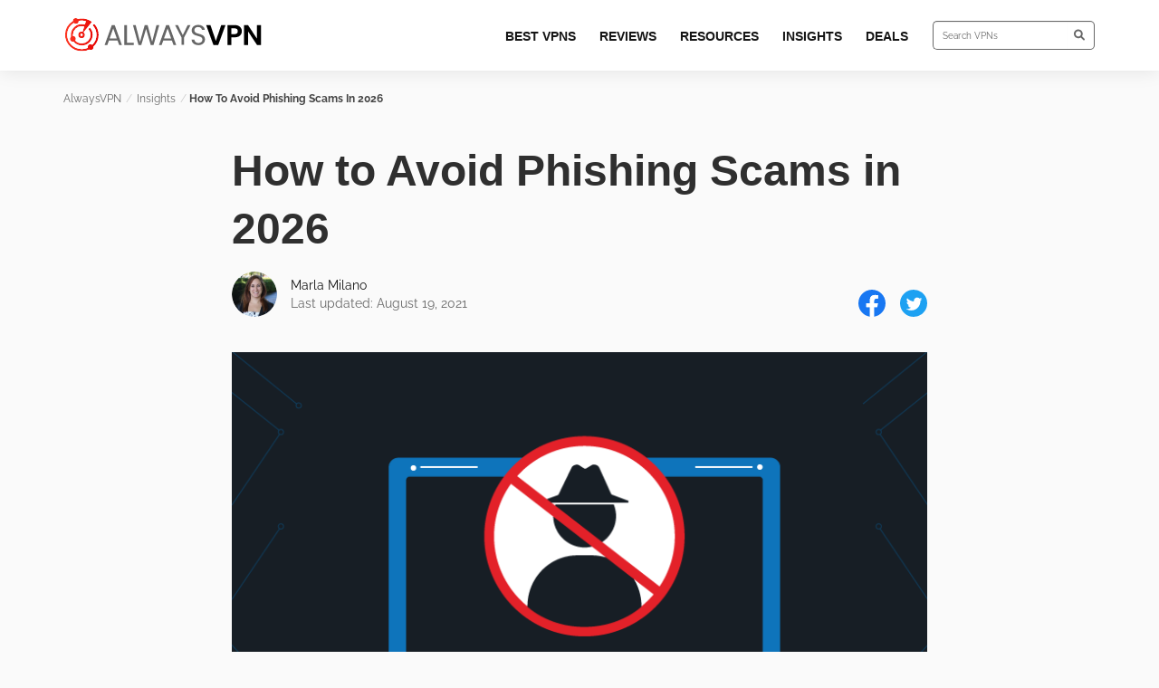

--- FILE ---
content_type: text/html; charset=UTF-8
request_url: https://www.alwaysvpn.com/insights/how-to-avoid-phishing-scams-with-a-vpn
body_size: 19046
content:
<!doctype html><html lang="en-US"><head><meta charset="UTF-8"><meta name="viewport" content="width=device-width, initial-scale=1"><link rel="profile" href="https://gmpg.org/xfn/11"><meta name='robots' content='index, follow, max-image-preview:large, max-snippet:-1, max-video-preview:-1' /> <style id="aoatfcss" media="all">.need-fake-css-style { height:auto; }</style><link rel="stylesheet" href="https://www.alwaysvpn.com/wp-content/themes/wp-alwaysvpn/style.min.css?v=1732572979" media="all"><style></style><link rel="stylesheet" media="print" href="https://www.alwaysvpn.com/wp-content/cache/autoptimize/css/autoptimize_699c8a0def1eef9e139dabe892198672.css" onload="this.onload=null;this.media='all';"><noscript id="aonoscrcss"><link media="all" href="https://www.alwaysvpn.com/wp-content/cache/autoptimize/css/autoptimize_699c8a0def1eef9e139dabe892198672.css" rel="stylesheet"></noscript><title>How to Avoid Phishing Scams | AlwaysVPN</title><meta name="description" content="While phishing scams can flood your inbox, there are measures you can take to protect yourself. Learn how to avoid phishing scams with a VPN." /><link rel="canonical" href="https://www.alwaysvpn.com/insights/how-to-avoid-phishing-scams-with-a-vpn" /><meta property="og:locale" content="en_US" /><meta property="og:type" content="article" /><meta property="og:title" content="How to Avoid Phishing Scams in 2026" /><meta property="og:description" content="While phishing scams can flood your inbox, there are measures you can take to protect yourself. Learn how to avoid phishing scams with a VPN." /><meta property="og:url" content="https://www.alwaysvpn.com/insights/how-to-avoid-phishing-scams-with-a-vpn" /><meta property="og:site_name" content="AlwaysVPN.com" /><meta property="article:published_time" content="2021-08-19T15:00:00+00:00" /><meta property="article:modified_time" content="2022-07-05T22:40:59+00:00" /><meta property="og:image" content="https://www.alwaysvpn.com/wp-content/uploads/2021/08/Phising_Scams_graphic.png" /><meta property="og:image:width" content="780" /><meta property="og:image:height" content="500" /><meta property="og:image:type" content="image/png" /><meta name="author" content="Marla Milano" /><meta name="twitter:card" content="summary_large_image" /> <script type="application/ld+json" class="yoast-schema-graph">{"@context":"https://schema.org","@graph":[{"@type":"Article","@id":"https://www.alwaysvpn.com/insights/how-to-avoid-phishing-scams-with-a-vpn#article","isPartOf":{"@id":"https://www.alwaysvpn.com/insights/how-to-avoid-phishing-scams-with-a-vpn"},"author":{"name":"Marla Milano","@id":"https://www.alwaysvpn.com/#/schema/person/6bb521932b7b71854d94f642d97c807f"},"headline":"How to Avoid Phishing Scams in 2026","datePublished":"2021-08-19T15:00:00+00:00","dateModified":"2022-07-05T22:40:59+00:00","mainEntityOfPage":{"@id":"https://www.alwaysvpn.com/insights/how-to-avoid-phishing-scams-with-a-vpn"},"wordCount":780,"publisher":{"@id":"https://www.alwaysvpn.com/#organization"},"image":{"@id":"https://www.alwaysvpn.com/insights/how-to-avoid-phishing-scams-with-a-vpn#primaryimage"},"thumbnailUrl":"https://www.alwaysvpn.com/wp-content/uploads/2021/08/Phising_Scams_graphic.png","articleSection":["Insights"],"inLanguage":"en-US"},{"@type":"WebPage","@id":"https://www.alwaysvpn.com/insights/how-to-avoid-phishing-scams-with-a-vpn","url":"https://www.alwaysvpn.com/insights/how-to-avoid-phishing-scams-with-a-vpn","name":"How to Avoid Phishing Scams | AlwaysVPN","isPartOf":{"@id":"https://www.alwaysvpn.com/#website"},"primaryImageOfPage":{"@id":"https://www.alwaysvpn.com/insights/how-to-avoid-phishing-scams-with-a-vpn#primaryimage"},"image":{"@id":"https://www.alwaysvpn.com/insights/how-to-avoid-phishing-scams-with-a-vpn#primaryimage"},"thumbnailUrl":"https://www.alwaysvpn.com/wp-content/uploads/2021/08/Phising_Scams_graphic.png","datePublished":"2021-08-19T15:00:00+00:00","dateModified":"2022-07-05T22:40:59+00:00","description":"While phishing scams can flood your inbox, there are measures you can take to protect yourself. Learn how to avoid phishing scams with a VPN.","breadcrumb":{"@id":"https://www.alwaysvpn.com/insights/how-to-avoid-phishing-scams-with-a-vpn#breadcrumb"},"inLanguage":"en-US","potentialAction":[{"@type":"ReadAction","target":["https://www.alwaysvpn.com/insights/how-to-avoid-phishing-scams-with-a-vpn"]}]},{"@type":"ImageObject","inLanguage":"en-US","@id":"https://www.alwaysvpn.com/insights/how-to-avoid-phishing-scams-with-a-vpn#primaryimage","url":"https://www.alwaysvpn.com/wp-content/uploads/2021/08/Phising_Scams_graphic.png","contentUrl":"https://www.alwaysvpn.com/wp-content/uploads/2021/08/Phising_Scams_graphic.png","width":780,"height":500,"caption":"Phising Scams graphic"},{"@type":"BreadcrumbList","@id":"https://www.alwaysvpn.com/insights/how-to-avoid-phishing-scams-with-a-vpn#breadcrumb","itemListElement":[{"@type":"ListItem","position":1,"name":"Home","item":"https://www.alwaysvpn.com/"},{"@type":"ListItem","position":2,"name":"Online Privacy &#038; Security News","item":"https://www.alwaysvpn.com/insights"},{"@type":"ListItem","position":3,"name":"How to Avoid Phishing Scams in 2022"}]},{"@type":"WebSite","@id":"https://www.alwaysvpn.com/#website","url":"https://www.alwaysvpn.com/","name":"AlwaysVPN.com","description":"Make an informed decision about which VPN service is right for you","publisher":{"@id":"https://www.alwaysvpn.com/#organization"},"potentialAction":[{"@type":"SearchAction","target":{"@type":"EntryPoint","urlTemplate":"https://www.alwaysvpn.com/?s={search_term_string}"},"query-input":"required name=search_term_string"}],"inLanguage":"en-US"},{"@type":"Organization","@id":"https://www.alwaysvpn.com/#organization","name":"AlwaysVPN.com","url":"https://www.alwaysvpn.com/","logo":{"@type":"ImageObject","inLanguage":"en-US","@id":"https://www.alwaysvpn.com/#/schema/logo/image/","url":"https://www.alwaysvpn.com/wp-content/uploads/2020/12/alwaysVPN_mainlogo.svg","contentUrl":"https://www.alwaysvpn.com/wp-content/uploads/2020/12/alwaysVPN_mainlogo.svg","width":290,"height":48,"caption":"AlwaysVPN.com"},"image":{"@id":"https://www.alwaysvpn.com/#/schema/logo/image/"}},{"@type":"Person","@id":"https://www.alwaysvpn.com/#/schema/person/6bb521932b7b71854d94f642d97c807f","name":"Marla Milano","image":{"@type":"ImageObject","inLanguage":"en-US","@id":"https://www.alwaysvpn.com/#/schema/person/image/","url":"https://secure.gravatar.com/avatar/a6c20f5548f50461b297785332e552e4?s=96&d=mm&r=g","contentUrl":"https://secure.gravatar.com/avatar/a6c20f5548f50461b297785332e552e4?s=96&d=mm&r=g","caption":"Marla Milano"}}]}</script> <link href='https://www.googletagmanager.com' rel='preconnect' /><link href='https://static.hotjar.com' rel='preconnect' /><link rel="alternate" type="application/rss+xml" title="AlwaysVPN.com &raquo; Feed" href="https://www.alwaysvpn.com/feed" /><link rel="alternate" type="application/rss+xml" title="AlwaysVPN.com &raquo; Comments Feed" href="https://www.alwaysvpn.com/comments/feed" /><style id='safe-svg-svg-icon-style-inline-css'>.safe-svg-cover .safe-svg-inside{display:inline-block;max-width:100%}.safe-svg-cover svg{height:100%;max-height:100%;max-width:100%;width:100%}</style><style id='cookie-law-info-gdpr-inline-css'>.cli-modal-content, .cli-tab-content { background-color: #ffffff; }.cli-privacy-content-text, .cli-modal .cli-modal-dialog, .cli-tab-container p, a.cli-privacy-readmore { color: #000000; }.cli-tab-header { background-color: #f2f2f2; }.cli-tab-header, .cli-tab-header a.cli-nav-link,span.cli-necessary-caption,.cli-switch .cli-slider:after { color: #000000; }.cli-switch .cli-slider:before { background-color: #ffffff; }.cli-switch input:checked + .cli-slider:before { background-color: #ffffff; }.cli-switch .cli-slider { background-color: #e3e1e8; }.cli-switch input:checked + .cli-slider { background-color: #28a745; }.cli-modal-close svg { fill: #000000; }.cli-tab-footer .wt-cli-privacy-accept-all-btn { background-color: #00acad; color: #ffffff}.cli-tab-footer .wt-cli-privacy-accept-btn { background-color: #00acad; color: #ffffff}.cli-tab-header a:before{ border-right: 1px solid #000000; border-bottom: 1px solid #000000; }</style> <script id='cookie-law-info-js-extra'>var Cli_Data = {"nn_cookie_ids":["_gid","_gat_UA-98396921-7","viewed_cookie_policy","__cfduid","_gcl_au","_hjFirstSeen","_ga","_hjTLDTest","_hjid","_hjIncludedInPageviewSample","_hjAbsoluteSessionInProgress","_hjIncludedInSessionSample","_ga_0C2N31MD8F"],"non_necessary_cookies":{"necessary":["viewed_cookie_policy","cookielawinfo-checkbox-necessary","cookielawinfo-checkbox-performance","cookielawinfo-checkbox-analytics","cookielawinfo-checkbox-advertisement","cookielawinfo-checkbox-non-necessary","__cfduid"],"others":["cookielawinfo-checkbox-functional","cookielawinfo-checkbox-others"],"non-necessary":["_gid","_gat_UA-98396921-7","_gcl_au","_hjFirstSeen","_ga","_hjTLDTest","_hjid","_hjIncludedInPageviewSample","_hjAbsoluteSessionInProgress","_hjIncludedInSessionSample","_ga_0C2N31MD8F"]},"cookielist":{"necessary":{"id":165,"status":true,"priority":0,"title":"Necessary","strict":true,"default_state":false,"ccpa_optout":false,"loadonstart":false},"functional":{"id":166,"status":true,"priority":5,"title":"Functional","strict":false,"default_state":false,"ccpa_optout":false,"loadonstart":false},"performance":{"id":167,"status":true,"priority":4,"title":"Performance","strict":false,"default_state":false,"ccpa_optout":false,"loadonstart":false},"analytics":{"id":168,"status":true,"priority":3,"title":"Analytics","strict":false,"default_state":false,"ccpa_optout":false,"loadonstart":false},"advertisement":{"id":169,"status":true,"priority":2,"title":"Advertisement","strict":false,"default_state":false,"ccpa_optout":false,"loadonstart":false},"others":{"id":170,"status":true,"priority":1,"title":"Others","strict":false,"default_state":false,"ccpa_optout":false,"loadonstart":false},"non-necessary":{"id":171,"status":true,"priority":0,"title":"Non Necessary","strict":false,"default_state":false,"ccpa_optout":false,"loadonstart":false}},"ajax_url":"https:\/\/www.alwaysvpn.com\/wp-admin\/admin-ajax.php","current_lang":"en","security":"973e4cbbaa","eu_countries":["GB"],"geoIP":"enabled","use_custom_geolocation_api":"","custom_geolocation_api":"https:\/\/geoip.cookieyes.com\/geoip\/checker\/result.php","consentVersion":"1","strictlyEnabled":["necessary","obligatoire"],"cookieDomain":"","privacy_length":"250","ccpaEnabled":"1","ccpaRegionBased":"1","ccpaBarEnabled":"1","ccpaType":"ccpa_gdpr","triggerDomRefresh":"","secure_cookies":""};
var log_object = {"ajax_url":"https:\/\/www.alwaysvpn.com\/wp-admin\/admin-ajax.php"};</script> <script id='cookie-law-info-ccpa-js-extra'>var ccpa_data = {"opt_out_prompt":"Do you really wish to opt out?","opt_out_confirm":"Confirm","opt_out_cancel":"Cancel"};</script> <link rel="https://api.w.org/" href="https://www.alwaysvpn.com/wp-json/" /><link rel="alternate" type="application/json" href="https://www.alwaysvpn.com/wp-json/wp/v2/posts/52662" /><link rel="EditURI" type="application/rsd+xml" title="RSD" href="https://www.alwaysvpn.com/xmlrpc.php?rsd" /><link rel="wlwmanifest" type="application/wlwmanifest+xml" href="https://www.alwaysvpn.com/wp-includes/wlwmanifest.xml" /><link rel='shortlink' href='https://www.alwaysvpn.com/?p=52662' /><link rel="alternate" type="application/json+oembed" href="https://www.alwaysvpn.com/wp-json/oembed/1.0/embed?url=https%3A%2F%2Fwww.alwaysvpn.com%2Finsights%2Fhow-to-avoid-phishing-scams-with-a-vpn" /><link rel="alternate" type="text/xml+oembed" href="https://www.alwaysvpn.com/wp-json/oembed/1.0/embed?url=https%3A%2F%2Fwww.alwaysvpn.com%2Finsights%2Fhow-to-avoid-phishing-scams-with-a-vpn&#038;format=xml" /><style id="wplmi-inline-css" type="text/css">span.wplmi-user-avatar { width: 16px;display: inline-block !important;flex-shrink: 0; } img.wplmi-elementor-avatar { border-radius: 100%;margin-right: 3px; }</style><script type="application/ld+json">{"@context":"https://schema.org","@type":"Article","mainEntityOfPage":{"@type":"WebPage","@id":"https://www.alwaysvpn.com/insights/how-to-avoid-phishing-scams-with-a-vpn"},"headline":"How to Avoid Phishing Scams in 2022","image":{"@type":"ImageObject","url":"https://www.alwaysvpn.com/wp-content/uploads/2021/08/Phising_Scams_graphic.png","width":780,"height":500},"datePublished":"2021-08-19T15:00:00+0000","dateModified":"2022-07-05T16:40:59+0000","author":{"@type":"Person","name":"Marla Milano","url":"https://www.alwaysvpn.com/authors/marla-milano"},"publisher":{"@type":"Organization","name":"AlwaysVPN.com","logo":{"@type":"ImageObject","url":"https://www.alwaysvpn.com/wp-content/uploads/2020/12/alwaysVPN_mainlogo.svg"}},"description":"While phishing scams can flood your inbox, there are measures you can take to protect yourself. Learn how to avoid phishing scams with a VPN."}</script><script type="application/ld+json">{"@context":"https:\/\/schema.org","@type":"BreadcrumbList","itemListElement":[{"@type":"ListItem","position":1,"item":{"@id":"https:\/\/www.alwaysvpn.com\/","name":"Home"}},{"@type":"ListItem","position":2,"item":{"@id":"https:\/\/www.alwaysvpn.com\/insights\/how-to-avoid-phishing-scams-with-a-vpn","name":"How to Avoid Phishing Scams in 2026"}}]}</script><link  href="https://www.alwaysvpn.com/wp-content/themes/wp-alwaysvpn/fonts/raleway-v22-latin-regular.woff2"  as="font" type="font/woff2" crossorigin><link  href="https://www.alwaysvpn.com/wp-content/themes/wp-alwaysvpn/fonts/raleway-v22-latin-700.woff2"  as="font" type="font/woff2" crossorigin>  <script type="text/plain" data-cli-class="cli-blocker-script" data-cli-label="Google Tag Manager"  data-cli-script-type="non-necessary" data-cli-block="true" data-cli-block-if-ccpa-optout="false" data-cli-element-position="head">(function(w,d,s,l,i){w[l]=w[l]||[];w[l].push({'gtm.start':
        new Date().getTime(),event:'gtm.js'});var f=d.getElementsByTagName(s)[0],
        j=d.createElement(s),dl=l!='dataLayer'?'&l='+l:'';j.async=true;j.src=
        'https://www.googletagmanager.com/gtm.js?id='+i+dl;f.parentNode.insertBefore(j,f);
        })(window,document,'script','dataLayer','GTM-WZPXFQB');</script> <script type="text/plain" data-cli-class="cli-blocker-script" data-cli-label="Hotjar"  data-cli-script-type="non-necessary" data-cli-block="true" data-cli-block-if-ccpa-optout="false" data-cli-element-position="head">(function(h,o,t,j,a,r){h.hj=h.hj||function(){(h.hj.q=h.hj.q||[]).push(arguments)};h._hjSettings={hjid:2130042,hjsv:6};a=o.getElementsByTagName("head")[0];r=o.createElement("script");r.async=1;r.src=t+h._hjSettings.hjid+j+h._hjSettings.hjsv;a.appendChild(r);})(window,document,"https://static.hotjar.com/c/hotjar-",".js?sv=");</script><meta name="generator" content="Elementor 3.12.2; features: e_dom_optimization, e_optimized_assets_loading, e_optimized_css_loading, e_font_icon_svg, a11y_improvements, additional_custom_breakpoints; settings: css_print_method-external, google_font-enabled, font_display-swap"><style type="text/css">.site-title,
			.site-description {
				position: absolute;
				clip: rect(1px, 1px, 1px, 1px);
				}</style><style id="wpsp-style-frontend"></style><link rel="icon" href="https://www.alwaysvpn.com/wp-content/uploads/2020/12/alwaysVPN_favicon.svg" sizes="32x32" /><link rel="icon" href="https://www.alwaysvpn.com/wp-content/uploads/2020/12/alwaysVPN_favicon.svg" sizes="192x192" /><link rel="apple-touch-icon" href="https://www.alwaysvpn.com/wp-content/uploads/2020/12/alwaysVPN_favicon.svg" /><meta name="msapplication-TileImage" content="https://www.alwaysvpn.com/wp-content/uploads/2020/12/alwaysVPN_favicon.svg" /><style type="text/css">/** Mega Menu CSS: disabled **/</style></head><body class="post-template post-template-single-resource post-template-single-resource-php single single-post postid-52662 single-format-standard wp-custom-logo wp-schema-pro-2.7.7 mega-menu-menu-1 elementor-default elementor-kit-50484"> <noscript><iframe data-cli-class="cli-blocker-script" data-cli-label="Google Tag Manager"  data-cli-script-type="non-necessary" data-cli-block="true" data-cli-block-if-ccpa-optout="false" data-cli-element-position="body" data-cli-placeholder="Accept <a class='cli_manage_current_consent'>Non Necessary</a> cookies to view the content." data-cli-src="https://www.googletagmanager.com/ns.html?id=GTM-WZPXFQB"
 height="0" width="0" style="display:none;visibility:hidden"></iframe></noscript>  <script>window.dataLayer = window.dataLayer || [];</script> <a class="skip-link screen-reader-text" href="#primary">Skip to content</a><header id="masthead" class="site-header"><div class="container"><div class="row"><div class="col-8 col-md-6 col-lg-3 header-left"><div class="site-branding"> <a href="https://www.alwaysvpn.com/" class="custom-logo-link" rel="home"><noscript><img width="290" height="48" src="https://www.alwaysvpn.com/wp-content/uploads/2020/12/alwaysVPN_mainlogo.svg" class="custom-logo" alt="AlwaysVPN main logo" /></noscript><img width="290" height="48" src='data:image/svg+xml,%3Csvg%20xmlns=%22http://www.w3.org/2000/svg%22%20viewBox=%220%200%20290%2048%22%3E%3C/svg%3E' data-src="https://www.alwaysvpn.com/wp-content/uploads/2020/12/alwaysVPN_mainlogo.svg" class="lazyload custom-logo" alt="AlwaysVPN main logo" /></a><p class="site-title"><a href="https://www.alwaysvpn.com/" rel="home">AlwaysVPN.com</a></p><p class="site-description">Make an informed decision about which VPN service is right for you</p></div></div><div class="col-4 col-md-6 col-lg-9 header-right d-flex justify-content-end"><nav id="site-navigation" class="main-navigation"><div id="mega-menu-wrap-menu-1" class="mega-menu-wrap"><div class="mega-menu-toggle"><div class="mega-toggle-blocks-left"></div><div class="mega-toggle-blocks-center"></div><div class="mega-toggle-blocks-right"><div class='mega-toggle-block mega-menu-toggle-animated-block mega-toggle-block-0' id='mega-toggle-block-0'><button aria-label="Toggle Menu" class="mega-toggle-animated mega-toggle-animated-slider" type="button" aria-expanded="false"> <span class="mega-toggle-animated-box"> <span class="mega-toggle-animated-inner"></span> </span> </button></div></div></div><ul id="mega-menu-menu-1" class="mega-menu max-mega-menu mega-menu-horizontal mega-no-js" data-event="hover_intent" data-effect="disabled" data-effect-speed="200" data-effect-mobile="disabled" data-effect-speed-mobile="0" data-mobile-force-width="false" data-second-click="go" data-document-click="collapse" data-vertical-behaviour="standard" data-breakpoint="768" data-unbind="true" data-mobile-state="collapse_all" data-hover-intent-timeout="300" data-hover-intent-interval="100"><li class='mega-mega-best-vpn mega-menu-item mega-menu-item-type-custom mega-menu-item-object-custom mega-menu-item-has-children mega-menu-megamenu mega-align-bottom-left mega-menu-grid mega-menu-item-53449 mega-best-vpn' id='mega-menu-item-53449'><a class="mega-menu-link" href="/best-vpn" aria-haspopup="true" aria-expanded="false" tabindex="0">Best VPNs<span class="mega-indicator"></span></a><ul class="mega-sub-menu"><li class='mega-menu-row' id='mega-menu-53449-0'><ul class="mega-sub-menu"><li class='mega-menu-column mega-mega-bkg-gray mega-menu-columns-1-of-4 mega-bkg-gray' id='mega-menu-53449-0-0'><ul class="mega-sub-menu"><li class='mega-menu-item mega-menu-item-type-widget widget_custom_html mega-menu-item-custom_html-5' id='mega-menu-item-custom_html-5'><div class="textwidget custom-html-widget"><p class="mega-menu-heading" title="popular">POPULAR</p></div></li><li class='mega-menu-item mega-menu-item-type-post_type mega-menu-item-object-best-vpn mega-menu-item-51917' id='mega-menu-item-51917'><a title="popular" class="mega-menu-link" href="https://www.alwaysvpn.com/best-vpn">Best VPNs of 2025</a></li><li class='mega-menu-item mega-menu-item-type-custom mega-menu-item-object-custom mega-menu-item-55167' id='mega-menu-item-55167'><a title="popular" class="mega-menu-link" href="https://www.alwaysvpn.com/best-vpn/privacy">Best for Privacy</a></li><li class='mega-menu-item mega-menu-item-type-post_type mega-menu-item-object-best-vpn mega-menu-item-51920' id='mega-menu-item-51920'><a title="popular" class="mega-menu-link" href="https://www.alwaysvpn.com/best-vpn/security">Best for Security</a></li><li class='mega-menu-item mega-menu-item-type-post_type mega-menu-item-object-best-vpn mega-menu-item-51919' id='mega-menu-item-51919'><a title="popular" class="mega-menu-link" href="https://www.alwaysvpn.com/best-vpn/cheap">Best Cheap VPNs</a></li><li class='mega-menu-item mega-menu-item-type-post_type mega-menu-item-object-best-vpn mega-menu-item-51918' id='mega-menu-item-51918'><a title="popular" class="mega-menu-link" href="https://www.alwaysvpn.com/best-vpn/free">Best Free VPNs</a></li></ul></li><li class='mega-menu-column mega-menu-columns-1-of-4' id='mega-menu-53449-0-1'><ul class="mega-sub-menu"><li class='mega-menu-item mega-menu-item-type-widget widget_custom_html mega-menu-item-custom_html-6' id='mega-menu-item-custom_html-6'><div class="textwidget custom-html-widget"><p class="mega-menu-heading" title="device/os">BY DEVICE/OS</p></div></li><li class='mega-menu-item mega-menu-item-type-post_type mega-menu-item-object-best-vpn mega-menu-item-51923' id='mega-menu-item-51923'><a title="device/os" class="mega-menu-link" href="https://www.alwaysvpn.com/best-vpn/chrome">Chrome</a></li><li class='mega-menu-item mega-menu-item-type-post_type mega-menu-item-object-best-vpn mega-menu-item-56466' id='mega-menu-item-56466'><a title="device/os" class="mega-menu-link" href="https://www.alwaysvpn.com/best-vpn/firefox">Firefox</a></li><li class='mega-menu-item mega-menu-item-type-post_type mega-menu-item-object-best-vpn mega-menu-item-51921' id='mega-menu-item-51921'><a title="device/os" class="mega-menu-link" href="https://www.alwaysvpn.com/best-vpn/android">Android</a></li><li class='mega-menu-item mega-menu-item-type-post_type mega-menu-item-object-best-vpn mega-menu-item-51922' id='mega-menu-item-51922'><a title="device/os" class="mega-menu-link" href="https://www.alwaysvpn.com/best-vpn/iphone">iPhone</a></li><li class='mega-menu-item mega-menu-item-type-post_type mega-menu-item-object-best-vpn mega-menu-item-54636' id='mega-menu-item-54636'><a title="device/os" class="mega-menu-link" href="https://www.alwaysvpn.com/best-vpn/mac">Mac</a></li></ul></li><li class='mega-menu-column mega-menu-columns-1-of-4' id='mega-menu-53449-0-2'><ul class="mega-sub-menu"><li class='mega-menu-item mega-menu-item-type-widget widget_custom_html mega-menu-item-custom_html-7' id='mega-menu-item-custom_html-7'><div class="textwidget custom-html-widget"><p class="mega-menu-heading" title="service">BY SERVICE</p></div></li><li class='mega-menu-item mega-menu-item-type-post_type mega-menu-item-object-best-vpn mega-menu-item-51926' id='mega-menu-item-51926'><a title="service" class="mega-menu-link" href="https://www.alwaysvpn.com/best-vpn/streaming">Streaming</a></li><li class='mega-menu-item mega-menu-item-type-post_type mega-menu-item-object-best-vpn mega-menu-item-51930' id='mega-menu-item-51930'><a title="service" class="mega-menu-link" href="https://www.alwaysvpn.com/best-vpn/netflix">Netflix</a></li><li class='mega-menu-item mega-menu-item-type-post_type mega-menu-item-object-best-vpn mega-menu-item-51927' id='mega-menu-item-51927'><a title="service" class="mega-menu-link" href="https://www.alwaysvpn.com/best-vpn/torrenting">Torrenting</a></li><li class='mega-menu-item mega-menu-item-type-post_type mega-menu-item-object-best-vpn mega-menu-item-51928' id='mega-menu-item-51928'><a title="service" class="mega-menu-link" href="https://www.alwaysvpn.com/best-vpn/gaming">Gaming</a></li><li class='mega-menu-item mega-menu-item-type-post_type mega-menu-item-object-best-vpn mega-menu-item-56467' id='mega-menu-item-56467'><a title="service" class="mega-menu-link" href="https://www.alwaysvpn.com/best-vpn/bbc-iplayer">BBC iPlayer</a></li></ul></li><li class='mega-menu-column mega-menu-columns-1-of-4' id='mega-menu-53449-0-3'><ul class="mega-sub-menu"><li class='mega-menu-item mega-menu-item-type-widget widget_custom_html mega-menu-item-custom_html-8' id='mega-menu-item-custom_html-8'><div class="textwidget custom-html-widget"><p class="mega-menu-heading" title="location">BY LOCATION</p></div></li><li class='mega-menu-item mega-menu-item-type-post_type mega-menu-item-object-best-vpn mega-menu-item-51931' id='mega-menu-item-51931'><a title="location" class="mega-menu-link" href="https://www.alwaysvpn.com/best-vpn/usa">USA</a></li><li class='mega-menu-item mega-menu-item-type-post_type mega-menu-item-object-best-vpn mega-menu-item-51932' id='mega-menu-item-51932'><a title="location" class="mega-menu-link" href="https://www.alwaysvpn.com/best-vpn/uk">UK</a></li><li class='mega-menu-item mega-menu-item-type-post_type mega-menu-item-object-best-vpn mega-menu-item-56358' id='mega-menu-item-56358'><a title="location" class="mega-menu-link" href="https://www.alwaysvpn.com/best-vpn/ukraine">Ukraine</a></li><li class='mega-menu-item mega-menu-item-type-post_type mega-menu-item-object-best-vpn mega-menu-item-55453' id='mega-menu-item-55453'><a title="location" class="mega-menu-link" href="https://www.alwaysvpn.com/best-vpn/russia">Russia</a></li><li class='mega-menu-item mega-menu-item-type-post_type mega-menu-item-object-best-vpn mega-menu-item-55476' id='mega-menu-item-55476'><a title="location" class="mega-menu-link" href="https://www.alwaysvpn.com/best-vpn/nigeria">Nigeria</a></li></ul></li></ul></li><li class='mega-menu-row mega-mega-bottom-row mega-bottom-row' id='mega-menu-53449-1'><ul class="mega-sub-menu"><li class='mega-menu-column mega-mega-bkg-gray mega-menu-columns-1-of-2 mega-bkg-gray' id='mega-menu-53449-1-0'></li><li class='mega-menu-column mega-mega-all-categories mega-menu-columns-1-of-2 mega-all-categories' id='mega-menu-53449-1-1'><ul class="mega-sub-menu"><li class='mega-mega-all-categories mega-menu-item mega-menu-item-type-custom mega-menu-item-object-custom mega-menu-item-51935 mega-all-categories' id='mega-menu-item-51935'><a title="location" class="mega-menu-link" href="/best-vpn#most_popular_vpns">See All Categories<i class="fa fa-long-arrow-right" aria-hidden="true"></i></a></li></ul></li></ul></li></ul></li><li class='mega-meag-reviews mega-menu-item mega-menu-item-type-custom mega-menu-item-object-custom mega-menu-item-has-children mega-menu-megamenu mega-align-bottom-left mega-menu-megamenu mega-menu-item-55733 meag-reviews' id='mega-menu-item-55733'><a class="mega-menu-link" href="/reviews" aria-haspopup="true" aria-expanded="false" tabindex="0">Reviews<span class="mega-indicator"></span></a><ul class="mega-sub-menu"><li class='mega-menu-item mega-menu-item-type-post_type mega-menu-item-object-reviews mega-menu-columns-1-of-6 mega-menu-item-55740' id='mega-menu-item-55740'><a class="mega-menu-link" href="https://www.alwaysvpn.com/reviews/nordvpn">NordVPN</a></li><li class='mega-menu-item mega-menu-item-type-post_type mega-menu-item-object-reviews mega-menu-columns-1-of-6 mega-menu-item-55737' id='mega-menu-item-55737'><a class="mega-menu-link" href="https://www.alwaysvpn.com/reviews/cyberghost">CyberGhost</a></li><li class='mega-menu-item mega-menu-item-type-post_type mega-menu-item-object-reviews mega-menu-columns-1-of-6 mega-menu-item-55742' id='mega-menu-item-55742'><a class="mega-menu-link" href="https://www.alwaysvpn.com/reviews/private-internet-access">Private Internet Access</a></li><li class='mega-menu-item mega-menu-item-type-post_type mega-menu-item-object-reviews mega-menu-columns-1-of-6 mega-menu-item-55745' id='mega-menu-item-55745'><a class="mega-menu-link" href="https://www.alwaysvpn.com/reviews/surfshark">Surfshark</a></li><li class='mega-menu-item mega-menu-item-type-post_type mega-menu-item-object-reviews mega-menu-columns-1-of-6 mega-menu-item-55739' id='mega-menu-item-55739'><a class="mega-menu-link" href="https://www.alwaysvpn.com/reviews/ipvanish">IPVanish</a></li><li class='mega-menu-item mega-menu-item-type-post_type mega-menu-item-object-reviews mega-menu-columns-1-of-6 mega-menu-item-55738' id='mega-menu-item-55738'><a class="mega-menu-link" href="https://www.alwaysvpn.com/reviews/expressvpn">ExpressVPN</a></li><li class='mega-menu-item mega-menu-item-type-post_type mega-menu-item-object-reviews mega-menu-columns-1-of-6 mega-menu-clear mega-menu-item-55736' id='mega-menu-item-55736'><a class="mega-menu-link" href="https://www.alwaysvpn.com/reviews/atlas-vpn">Atlas VPN</a></li><li class='mega-menu-item mega-menu-item-type-post_type mega-menu-item-object-reviews mega-menu-columns-1-of-6 mega-menu-item-55743' id='mega-menu-item-55743'><a class="mega-menu-link" href="https://www.alwaysvpn.com/reviews/purevpn">PureVPN</a></li><li class='mega-menu-item mega-menu-item-type-post_type mega-menu-item-object-reviews mega-menu-columns-1-of-6 mega-menu-item-55741' id='mega-menu-item-55741'><a class="mega-menu-link" href="https://www.alwaysvpn.com/reviews/norton">Norton Secure VPN</a></li><li class='mega-menu-item mega-menu-item-type-post_type mega-menu-item-object-reviews mega-menu-columns-1-of-6 mega-menu-item-55744' id='mega-menu-item-55744'><a class="mega-menu-link" href="https://www.alwaysvpn.com/reviews/strongvpn">StrongVPN</a></li><li class='mega-mega-all-categories mega-menu-item mega-menu-item-type-custom mega-menu-item-object-custom mega-menu-columns-1-of-6 mega-menu-item-55746 mega-all-categories' id='mega-menu-item-55746'><a class="mega-menu-link" href="/reviews">See All Reviews<i class="fa fa-long-arrow-right" aria-hidden="true"></i></a></li></ul></li><li class='mega-mega-resources mega-menu-item mega-menu-item-type-custom mega-menu-item-object-custom mega-menu-item-has-children mega-menu-megamenu mega-align-bottom-left mega-menu-grid mega-menu-item-51955 mega-resources' id='mega-menu-item-51955'><a class="mega-menu-link" href="/guides" aria-haspopup="true" aria-expanded="false" tabindex="0">Resources<span class="mega-indicator"></span></a><ul class="mega-sub-menu"><li class='mega-menu-row' id='mega-menu-51955-0'><ul class="mega-sub-menu"><li class='mega-menu-column mega-resource-col-1 mega-mobile mega-menu-columns-1-of-3 resource-col-1 mobile' id='mega-menu-51955-0-0'><ul class="mega-sub-menu"><li class='mega-menu-item mega-menu-item-type-widget widget_custom_html mega-menu-item-custom_html-9' id='mega-menu-item-custom_html-9'><div class="textwidget custom-html-widget"><a href="/tools/comparison-tool" class="vpn-comp-container"><p class="mega-menu-heading" title="vpn-comparison">VPN COMPARISON TOOL</p><p class="desc">Compare key features from dozens of top VPNs to discover which provider is right for you. <span >Compare now</span></p> </a></div></li><li class='mega-menu-item mega-menu-item-type-widget widget_custom_html mega-menu-item-custom_html-12' id='mega-menu-item-custom_html-12'><div class="textwidget custom-html-widget"><p class="mega-menu-heading" title="comparisons">COMPARISONS</p></div></li><li class='mega-menu-item mega-menu-item-type-post_type mega-menu-item-object-comparisons mega-menu-item-56848' id='mega-menu-item-56848'><a title="comparison" class="mega-menu-link" href="https://www.alwaysvpn.com/comparisons/ipvanish-vs-nordvpn">IPVanish vs NordVPN</a></li><li class='mega-menu-item mega-menu-item-type-post_type mega-menu-item-object-comparisons mega-menu-item-56847' id='mega-menu-item-56847'><a title="comparison" class="mega-menu-link" href="https://www.alwaysvpn.com/comparisons/expressvpn-vs-nordvpn">ExpressVPN vs NordVPN</a></li><li class='mega-menu-item mega-menu-item-type-post_type mega-menu-item-object-comparisons mega-menu-item-56846' id='mega-menu-item-56846'><a title="comparison" class="mega-menu-link" href="https://www.alwaysvpn.com/comparisons/surfshark-vs-nordvpn">Surfshark vs NordVPN</a></li><li class='mega-menu-item mega-menu-item-type-post_type mega-menu-item-object-comparisons mega-menu-item-56849' id='mega-menu-item-56849'><a title="comparison" class="mega-menu-link" href="https://www.alwaysvpn.com/comparisons/nordvpn-vs-pia">NordVPN vs PIA</a></li><li class='mega-mega-all-categories mega-menu-item mega-menu-item-type-custom mega-menu-item-object-custom mega-menu-item-56851 mega-all-categories' id='mega-menu-item-56851'><a class="mega-menu-link" href="/comparisons">See All Comparisons<i class="fa fa-long-arrow-right" aria-hidden="true"></i></a></li></ul></li><li class='mega-menu-column mega-menu-columns-1-of-3' id='mega-menu-51955-0-1'><ul class="mega-sub-menu"><li class='mega-menu-item mega-menu-item-type-widget widget_custom_html mega-menu-item-custom_html-10' id='mega-menu-item-custom_html-10'><div class="textwidget custom-html-widget"><p class="mega-menu-heading" title="guides">GUIDES</p></div></li><li class='mega-menu-item mega-menu-item-type-post_type mega-menu-item-object-post mega-menu-item-56454' id='mega-menu-item-56454'><a title="guides" class="mega-menu-link" href="https://www.alwaysvpn.com/guides/how-why-streaming-services-block-vpns">Why Streaming Services Block VPNs</a></li><li class='mega-menu-item mega-menu-item-type-post_type mega-menu-item-object-post mega-menu-item-56455' id='mega-menu-item-56455'><a title="guides" class="mega-menu-link" href="https://www.alwaysvpn.com/guides/torrent-sites-to-avoid">Torrent Sites to Avoid</a></li><li class='mega-menu-item mega-menu-item-type-post_type mega-menu-item-object-post mega-menu-item-56869' id='mega-menu-item-56869'><a title="guides" class="mega-menu-link" href="https://www.alwaysvpn.com/guides/avoid-isp-speed-throttling">Guide to Avoid ISP Speed Throttling</a></li><li class='mega-menu-item mega-menu-item-type-post_type mega-menu-item-object-post mega-menu-item-56456' id='mega-menu-item-56456'><a title="guides" class="mega-menu-link" href="https://www.alwaysvpn.com/guides/wireguard-vs-openvpn">WireGuard vs OpenVPN</a></li></ul></li><li class='mega-menu-column mega-menu-columns-1-of-3' id='mega-menu-51955-0-2'><ul class="mega-sub-menu"><li class='mega-menu-item mega-menu-item-type-widget widget_custom_html mega-menu-item-custom_html-11' id='mega-menu-item-custom_html-11'><div class="textwidget custom-html-widget"><p class="mega-menu-heading" title="HOW-TOs">BY HOW-TOS</p></div></li><li class='mega-menu-item mega-menu-item-type-post_type mega-menu-item-object-post mega-menu-item-56458' id='mega-menu-item-56458'><a title="HOW-TOs" class="mega-menu-link" href="https://www.alwaysvpn.com/guides/how-to-set-up-a-vpn-for-firefox">How to Install a VPN on Firefox</a></li><li class='mega-menu-item mega-menu-item-type-custom mega-menu-item-object-custom mega-menu-item-51962' id='mega-menu-item-51962'><a title="HOW-TOs" class="mega-menu-link" href="/guides/how-to-watch-netflix-outside-your-country">How to Use a VPN For Netflix</a></li><li class='mega-menu-item mega-menu-item-type-post_type mega-menu-item-object-post mega-menu-item-56459' id='mega-menu-item-56459'><a title="HOW-TOs" class="mega-menu-link" href="https://www.alwaysvpn.com/insights/how-to-save-money-streaming-with-vpn">How to Save Money on Streaming</a></li><li class='mega-menu-item mega-menu-item-type-post_type mega-menu-item-object-post mega-menu-item-56460' id='mega-menu-item-56460'><a title="HOW-TOs" class="mega-menu-link" href="https://www.alwaysvpn.com/insights/how-to-torrent-safely-with-nordvpn">How to Torrent Safely with NordVPN</a></li></ul></li></ul></li><li class='mega-menu-row mega-mega-bottom-row mega-bottom-row' id='mega-menu-51955-1'><ul class="mega-sub-menu"><li class='mega-menu-column mega-resource-col-1 mega-comp-desk mega-menu-columns-1-of-3 resource-col-1 comp-desk' id='mega-menu-51955-1-0'><ul class="mega-sub-menu"><li class='mega-mega-all-categories mega-menu-item mega-menu-item-type-custom mega-menu-item-object-custom mega-menu-item-56850 mega-all-categories' id='mega-menu-item-56850'><a class="mega-menu-link" href="/comparisons">See All Comparisons<i class="fa fa-long-arrow-right" aria-hidden="true"></i></a></li></ul></li><li class='mega-menu-column mega-mega-all-categories mega-menu-columns-2-of-3 mega-all-categories' id='mega-menu-51955-1-1'><ul class="mega-sub-menu"><li class='mega-mega-all-categories mega-menu-item mega-menu-item-type-custom mega-menu-item-object-custom mega-menu-item-52775 mega-all-categories' id='mega-menu-item-52775'><a title="all" class="mega-menu-link" href="/guides">See All Guides<i class="fa fa-long-arrow-right" aria-hidden="true"></i></a></li></ul></li></ul></li></ul></li><li class='mega-mega-insights mega-menu-item mega-menu-item-type-post_type mega-menu-item-object-page mega-menu-item-has-children mega-align-bottom-left mega-menu-flyout mega-menu-item-52564 mega-insights' id='mega-menu-item-52564'><a class="mega-menu-link" href="https://www.alwaysvpn.com/insights" aria-haspopup="true" aria-expanded="false" tabindex="0">Insights<span class="mega-indicator"></span></a><ul class="mega-sub-menu"><li class='mega-menu-item mega-menu-item-type-post_type mega-menu-item-object-page mega-menu-item-52575' id='mega-menu-item-52575'><a title="insights" class="mega-menu-link" href="https://www.alwaysvpn.com/insights/top-10-torrenting-sites">10 Best Torrenting Sites</a></li><li class='mega-menu-item mega-menu-item-type-post_type mega-menu-item-object-post mega-menu-item-56462' id='mega-menu-item-56462'><a title="insights" class="mega-menu-link" href="https://www.alwaysvpn.com/insights/safari-vs-chrome">Safari Vs. Chrome: Which is Better?</a></li><li class='mega-menu-item mega-menu-item-type-post_type mega-menu-item-object-post mega-menu-item-56461' id='mega-menu-item-56461'><a title="insights" class="mega-menu-link" href="https://www.alwaysvpn.com/insights/firefox-vs-chrome">Firefox vs Chrome: Which is Better?</a></li><li class='mega-menu-item mega-menu-item-type-post_type mega-menu-item-object-post mega-menu-item-56102' id='mega-menu-item-56102'><a title="insights" class="mega-menu-link" href="https://www.alwaysvpn.com/insights/features-torrenting-vpn">Features You Need in a Torrenting VPN</a></li><li class='mega-menu-item mega-menu-item-type-post_type mega-menu-item-object-post mega-menu-item-55919' id='mega-menu-item-55919'><a title="insights" class="mega-menu-link" href="https://www.alwaysvpn.com/insights/features-streaming-vpn">VPN Features You Need for Streaming in 2022</a></li><li class='mega-menu-item mega-menu-item-type-post_type mega-menu-item-object-post mega-menu-item-56463' id='mega-menu-item-56463'><a title="insights" class="mega-menu-link" href="https://www.alwaysvpn.com/insights/is-duckduckgo-really-safer-than-google">Is DuckDuckGo Safer Than Google?</a></li><li class='mega-menu-item mega-menu-item-type-post_type mega-menu-item-object-post mega-menu-item-55140' id='mega-menu-item-55140'><a title="insights" class="mega-menu-link" href="https://www.alwaysvpn.com/insights/best-student-deals-streaming-apps">Best Student Streaming App Deals</a></li><li class='mega-menu-item mega-menu-item-type-post_type mega-menu-item-object-post mega-menu-item-56464' id='mega-menu-item-56464'><a title="insights" class="mega-menu-link" href="https://www.alwaysvpn.com/insights/is-it-safe-to-torrent-with-cyberghost-vpn">How to Torrent with CyberGhost VPN</a></li><li class='mega-menu-item mega-menu-item-type-post_type mega-menu-item-object-post mega-menu-item-56465' id='mega-menu-item-56465'><a title="insights" class="mega-menu-link" href="https://www.alwaysvpn.com/insights/best-streaming-services-horror-movies">Best Horror Streaming Services in 2022</a></li><li class='mega-menu-item mega-menu-item-type-post_type mega-menu-item-object-post mega-menu-item-55571' id='mega-menu-item-55571'><a title="insights" class="mega-menu-link" href="https://www.alwaysvpn.com/insights/top-sites-to-download-korean-dramas">Top 10 Sites to Download KDramas</a></li><li class='mega-mega-all-categories mega-menu-item mega-menu-item-type-custom mega-menu-item-object-custom mega-menu-item-52960 mega-all-categories' id='mega-menu-item-52960'><a title="insights" class="mega-menu-link" href="/insights">See All Insights<i class="fa fa-long-arrow-right" aria-hidden="true"></i></a></li></ul></li><li class='mega-mega-deals mega-menu-item mega-menu-item-type-post_type mega-menu-item-object-page mega-menu-item-has-children mega-align-bottom-left mega-menu-flyout mega-menu-item-53675 mega-deals' id='mega-menu-item-53675'><a title="deals" class="mega-menu-link" href="https://www.alwaysvpn.com/deals" aria-haspopup="true" aria-expanded="false" tabindex="0">Deals<span class="mega-indicator"></span></a><ul class="mega-sub-menu"><li class='mega-menu-item mega-menu-item-type-post_type mega-menu-item-object-page mega-menu-item-53677' id='mega-menu-item-53677'><a title="deals" class="mega-menu-link" href="https://www.alwaysvpn.com/deals/nordvpn">NordVPN Deals</a></li><li class='mega-menu-item mega-menu-item-type-post_type mega-menu-item-object-page mega-menu-item-53676' id='mega-menu-item-53676'><a title="deals" class="mega-menu-link" href="https://www.alwaysvpn.com/deals/cyberghost">CyberGhost Deals</a></li><li class='mega-menu-item mega-menu-item-type-post_type mega-menu-item-object-page mega-menu-item-53680' id='mega-menu-item-53680'><a title="deals" class="mega-menu-link" href="https://www.alwaysvpn.com/deals/ipvanish">IPVanish Deals</a></li><li class='mega-menu-item mega-menu-item-type-post_type mega-menu-item-object-page mega-menu-item-53678' id='mega-menu-item-53678'><a title="deals" class="mega-menu-link" href="https://www.alwaysvpn.com/deals/surfshark">Surfshark Deals</a></li><li class='mega-menu-item mega-menu-item-type-post_type mega-menu-item-object-page mega-menu-item-53679' id='mega-menu-item-53679'><a title="deals" class="mega-menu-link" href="https://www.alwaysvpn.com/deals/private-internet-access">PIA Deals</a></li><li class='mega-menu-item mega-menu-item-type-post_type mega-menu-item-object-page mega-menu-item-53681' id='mega-menu-item-53681'><a title="deals" class="mega-menu-link" href="https://www.alwaysvpn.com/deals/expressvpn">ExpressVPN Deals</a></li><li class='mega-menu-item mega-menu-item-type-post_type mega-menu-item-object-page mega-menu-item-55920' id='mega-menu-item-55920'><a title="deals" class="mega-menu-link" href="https://www.alwaysvpn.com/deals/purevpn">PureVPN Deals</a></li><li class='mega-menu-item mega-menu-item-type-post_type mega-menu-item-object-page mega-menu-item-53683' id='mega-menu-item-53683'><a title="deals" class="mega-menu-link" href="https://www.alwaysvpn.com/deals/atlas-vpn">Atlas VPN Deals</a></li><li class='mega-menu-item mega-menu-item-type-post_type mega-menu-item-object-page mega-menu-item-53682' id='mega-menu-item-53682'><a title="deals" class="mega-menu-link" href="https://www.alwaysvpn.com/deals/norton">Norton Secure VPN Deals</a></li><li class='mega-mega-all-categories mega-menu-item mega-menu-item-type-custom mega-menu-item-object-custom mega-menu-item-53639 mega-all-categories' id='mega-menu-item-53639'><a title="deals" class="mega-menu-link" href="/deals">See All Deals<i class="fa fa-long-arrow-right" aria-hidden="true"></i></a></li></ul></li><li class="mega-menu-item mega-search main-menu-item mt-car-search"><form method="GET" action="https://www.alwaysvpn.com/" autocomplete="off"><div class="search-input-container"> <input type="search" class="search-field form-control" placeholder="Search VPNs" value="" name="s" /> <button type="submit" class="form-control btn btn-warning"> <span class="fa fa-search"></span> </button></div></form></li></ul></div></nav></div></header><div class="breadcrumbs-container-row"><div class="breadcrumbs-container"><ol class="breadcrumb"><li><a href="https://www.alwaysvpn.com/">Home</a></li><li><a href="/insights">Insights</a></li><li class="active">How to Avoid Phishing Scams in 2026</li></ol> <span></span></div></div><div class="clearfix"></div><section class="main_wrap toc-sidebar side-navi"><div class="container"><div class="middle"><div class="reviews_main"><h1>How to Avoid Phishing Scams in 2026</h1><div class="author-wrapper"> <a href="https://www.alwaysvpn.com/authors/marla-milano" class="author-info"> <noscript><img src="https://www.alwaysvpn.com/wp-content/uploads/2021/06/Marla_Milano_headshot.png" width="50" height="50" alt="Marla Milano" /></noscript><img class="lazyload" src='data:image/svg+xml,%3Csvg%20xmlns=%22http://www.w3.org/2000/svg%22%20viewBox=%220%200%2050%2050%22%3E%3C/svg%3E' data-src="https://www.alwaysvpn.com/wp-content/uploads/2021/06/Marla_Milano_headshot.png" width="50" height="50" alt="Marla Milano" /><p> Marla Milano <span>Last updated: August 19, 2021</span></p> </a><div class="social-share"> <a href="https://www.facebook.com/sharer/sharer.php?u=https://www.alwaysvpn.com/insights/how-to-avoid-phishing-scams-with-a-vpn" target="_blank"><noscript><img src="https://www.alwaysvpn.com/wp-content/themes/wp-alwaysvpn/images/icons/fb-avpn.svg" alt="facebook icon" width="30" height="30"/></noscript><img class="lazyload" src='data:image/svg+xml,%3Csvg%20xmlns=%22http://www.w3.org/2000/svg%22%20viewBox=%220%200%2030%2030%22%3E%3C/svg%3E' data-src="https://www.alwaysvpn.com/wp-content/themes/wp-alwaysvpn/images/icons/fb-avpn.svg" alt="facebook icon" width="30" height="30"/></a> <a href="https://twitter.com/intent/tweet?url=https://www.alwaysvpn.com/insights/how-to-avoid-phishing-scams-with-a-vpn&text=How to Avoid Phishing Scams in 2026" target="_blank"><noscript><img src="https://www.alwaysvpn.com/wp-content/themes/wp-alwaysvpn/images/icons/twitter-avpn.svg" alt="twitter icon" width="30" height="30"></noscript><img class="lazyload" src='data:image/svg+xml,%3Csvg%20xmlns=%22http://www.w3.org/2000/svg%22%20viewBox=%220%200%2030%2030%22%3E%3C/svg%3E' data-src="https://www.alwaysvpn.com/wp-content/themes/wp-alwaysvpn/images/icons/twitter-avpn.svg" alt="twitter icon" width="30" height="30"></a></div></div></div><div class="content"><div class="comparison_image"> <noscript><img width="640" height="410" src="https://www.alwaysvpn.com/wp-content/uploads/2021/08/Phising_Scams_graphic.png" class="attachment-large size-large" alt="Phising Scams graphic" srcset="https://www.alwaysvpn.com/wp-content/uploads/2021/08/Phising_Scams_graphic.png 780w, https://www.alwaysvpn.com/wp-content/uploads/2021/08/Phising_Scams_graphic-300x192.png 300w, https://www.alwaysvpn.com/wp-content/uploads/2021/08/Phising_Scams_graphic-768x492.png 768w" sizes="(max-width: 640px) 100vw, 640px" /></noscript><img width="640" height="410" src='data:image/svg+xml,%3Csvg%20xmlns=%22http://www.w3.org/2000/svg%22%20viewBox=%220%200%20640%20410%22%3E%3C/svg%3E' data-src="https://www.alwaysvpn.com/wp-content/uploads/2021/08/Phising_Scams_graphic.png" class="lazyload attachment-large size-large" alt="Phising Scams graphic" data-srcset="https://www.alwaysvpn.com/wp-content/uploads/2021/08/Phising_Scams_graphic.png 780w, https://www.alwaysvpn.com/wp-content/uploads/2021/08/Phising_Scams_graphic-300x192.png 300w, https://www.alwaysvpn.com/wp-content/uploads/2021/08/Phising_Scams_graphic-768x492.png 768w" data-sizes="(max-width: 640px) 100vw, 640px" /></div><div id="ez-toc-container" class="ez-toc-v2_0_47_1 ez-toc-wrap-left counter-flat ez-toc-counter ez-toc-white ez-toc-container-direction"><div class="ez-toc-title-container"><p class="ez-toc-title">WHAT&rsquo;S IN THIS REVIEW?</p> <span class="ez-toc-title-toggle"></span></div><nav><ul class='ez-toc-list ez-toc-list-level-1 ' ><li class='ez-toc-page-1'><a class="ez-toc-link ez-toc-heading-1" href="#what-is-a-phishing-scam" title="What Is A Phishing Scam?">What Is A Phishing Scam?</a></li><li class='ez-toc-page-1'><a class="ez-toc-link ez-toc-heading-2" href="#how-can-i-report-a-phishing-scam" title="How Can I Report a Phishing Scam?">How Can I Report a Phishing Scam?</a></li><li class='ez-toc-page-1'><a class="ez-toc-link ez-toc-heading-3" href="#are-there-ways-to-protect-yourself" title="Are There Ways to Protect Yourself?">Are There Ways to Protect Yourself?</a></li><li class='ez-toc-page-1'><a class="ez-toc-link ez-toc-heading-4" href="#key-takeaways" title="Key Takeaways">Key Takeaways</a></li></ul></nav></div><div class="disclaimer"><p><span>Disclaimer: </span>Partnerships &#038; affiliate links help us create better content.<a href="https://www.alwaysvpn.com/disclosure"> Learn how.</a></p></div><p>Although cybersecurity initiatives have become increasingly robust, hackers’ phishing tactics to access your personal information have also become more sophisticated. Phishing scams are unfortunately inevitable at times, but there are preventative measures you can take to protect yourself, such as using a <a href="/best-vpn">secure VPN</a>. Our goal is to help you recognize a phishing email or text message when you see one so you don’t become a victim of a <a href="/insights/10-cybersecurity-stats-you-shouldnt-ignore">cyber attack</a>.&nbsp;&nbsp;</p><div class="cta_cnt"><a id="outbound_ipvanish" href="https://tracking.cswsaa.com/aff_c?offer_id=36894&#038;aff_id=3731&#038;url_id=3761&#038;aff_click_id={$gclid}&#038;aff_sub4={$clientid}" target="_blank"  class="btn btn-primary btn-icon btn-lg" onclick="dataLayer.push({
 'event': 'addToCart',
 'offer_id': '36894',
 'aff_id': '3731',
 'ecommerce': {
 'currencyCode': 'USD',
 'actionField': {'list':'How to Avoid Phishing Scams in 2026'},
 'add': {
 'products': [{
 'name': 'IPVanish',
 'id': '36894',
 'price': '00.01',
 'brand': 'IPVanish',
 'category': 'Insights',
 'variant': 'Standalone CTA - Visit',
 'quantity': 1
 }]
 }
 }
 }); dataLayer.push({
 'event': 'outboundLink',
 'serviceProviderName' : 'IPVanish',
 'VPNCategory': 'Insights',
 'VPNSubCategory' : 'How to Avoid Phishing Scams in 2026',
 'offer_id': '36894',
 'aff_id': '3731',
 'linkType' : 'Standalone CTA - Visit',
 });">Visit IPVanish </a><a href="https://www.alwaysvpn.com/reviews/ipvanish"  class="btn btn-link btn-lg" onclick="dataLayer.push({
 'event': 'productClick',
 'ecommerce': {
 'click': {
 'actionField': {'list':'How to Avoid Phishing Scams in 2026'},
 'products': [{
 'name': 'IPVanish',
 'id': '36894',
 'price': '00.01',
 'brand': 'IPVanish',
 'variant': 'Standalone CTA - Read Review',
 'position': '1',
 }]
 }
 }
 });">Read our IPVanish Review</a></div><h2 id="h-what-is-a-phishing-scam"><span class="ez-toc-section" id="what-is-a-phishing-scam"></span>What Is A Phishing Scam?<span class="ez-toc-section-end"></span></h2><p>A <a href="https://www.ftc.gov/news-events/media-resources/identity-theft-and-data-security/phishing-scams" target="_blank" rel="noreferrer noopener">phishing </a><a href="https://www.ftc.gov/news-events/topics/identity-theft/phishing-scams" target="_blank" rel="noreferrer noopener">scam</a> is a tactic that hackers use to retrieve information from online consumers. These scams typically come in the form of an email or text message and can look inconspicuous at first glance. Phishing emails, for example, often mimic emails from well-known companies like <a href="/best-vpn/netflix">Netflix</a> or Bank of America. The scammer’s goal is to steal your personal information, so they can use it to open new accounts or tamper with your existing ones.</p><div class="wp-block-image"><figure class="aligncenter"><noscript><img src="https://lh6.googleusercontent.com/NHWcT1wYFDE2oDISc8uTYVJqUkE5YgJD_ZOquzbPQB7PRQ9odio7nECyOyWPOppv0Idx5zfbK-IJapqg0lZhybsTNmLEDs0ReYMJfBMThD7AGET0zKR73wpi1y_b7uzz62FxlX6b" alt="screenshot of Netflix phishing email"/></noscript><img class="lazyload" src='data:image/svg+xml,%3Csvg%20xmlns=%22http://www.w3.org/2000/svg%22%20viewBox=%220%200%20210%20140%22%3E%3C/svg%3E' data-src="https://lh6.googleusercontent.com/NHWcT1wYFDE2oDISc8uTYVJqUkE5YgJD_ZOquzbPQB7PRQ9odio7nECyOyWPOppv0Idx5zfbK-IJapqg0lZhybsTNmLEDs0ReYMJfBMThD7AGET0zKR73wpi1y_b7uzz62FxlX6b" alt="screenshot of Netflix phishing email"/><figcaption><meta charset="utf-8"><em>Image taken from </em><a href="https://blog.malwarebytes.com/social-engineering/2020/01/spear-phishing-101-what-you-need-to-know/" target="_blank" rel="noreferrer noopener"><em>Malwarebytes Labs</em></a><em>.</em></figcaption></figure></div><p>In the above example, you will notice that this email is coming from a phony account and the body text is full of grammatical errors. Both attributes are telltale signs of a phishing scam. While our inboxes are getting smarter, there are times phishing emails like these will make it to your primary inbox instead of your spam. It is best not even to open these emails altogether, especially if the email has attachments. You can also report phishing emails to prevent fraudulent emails from hitting your inbox in the future.&nbsp;</p><div class="wp-block-image"><figure class="aligncenter"><noscript><img src="https://lh6.googleusercontent.com/kyhrulrFwSHbCKWV3AYreJsreGZD4Ck_yKDJE_f_9iS25K2JqIpTVy8dVLJNUct1QbV-RzPC8m4_lVgtaTU5ePsCON5l6_hviB_dQIzzO69kbSq9btgulIhZFOtY1mpwEFHERvAR" alt=""/></noscript><img class="lazyload" src='data:image/svg+xml,%3Csvg%20xmlns=%22http://www.w3.org/2000/svg%22%20viewBox=%220%200%20210%20140%22%3E%3C/svg%3E' data-src="https://lh6.googleusercontent.com/kyhrulrFwSHbCKWV3AYreJsreGZD4Ck_yKDJE_f_9iS25K2JqIpTVy8dVLJNUct1QbV-RzPC8m4_lVgtaTU5ePsCON5l6_hviB_dQIzzO69kbSq9btgulIhZFOtY1mpwEFHERvAR" alt=""/><figcaption><meta charset="utf-8"><em>Image taken from </em><a href="https://www.vice.com/en/article/m7e59n/what-to-do-if-you-get-a-wrong-number-text-from-a-blonde-named-amanda-phone-scam" target="_blank" rel="noreferrer noopener"><em>Vice News</em></a><em>.</em></figcaption></figure></div><p>Phishing texts have similar attributes to phishing emails. The main difference is that the people sending the scammy texts try to pose as someone you already know. This can happen in the workplace where a scammer poses as your boss. Or, in more extreme cases, someone can pose as someone you may have met on a dating site, like in the image above. The hacker’s goal in this specific case is to trick singles into paying for adult or escort websites.</p><h2 id="h-how-can-i-report-a-phishing-scam"><span class="ez-toc-section" id="how-can-i-report-a-phishing-scam"></span>How Can I Report a Phishing Scam?<span class="ez-toc-section-end"></span></h2><p>There are three ways to report phishing emails from unknown senders.</p><ol><li>Forward the email to the <a href="https://apwg.org/" target="_blank" rel="noreferrer noopener">Anti Phishing Working Group</a> (APWG) at <a href="mailto:reportphishing@apwg.org" target="_blank" rel="noreferrer noopener">reportphishing@apwg.org</a>. Phishing text messages can be forwarded to 7726 (SPAM).</li><li>Report the email or text to the <a href="https://reportfraud.ftc.gov/#/" target="_blank" rel="noreferrer noopener">Federal Trade Commission</a> (FTC).</li><li>Notify your bank. If you banked with Chase and received a suspicious email from them, for example, you can shoot them an email at phishing@chase.com.</li><li>If a phishing attack occurs at your place of work, notify your IT or HR department immediately if you have one.&nbsp;</li></ol><h2 id="h-are-there-ways-to-protect-yourself"><span class="ez-toc-section" id="are-there-ways-to-protect-yourself"></span>Are There Ways to Protect Yourself?<span class="ez-toc-section-end"></span></h2><p>Although there is no way to rid yourself of encountering phishing emails completely, there are several ways to protect yourself from falling for one of these scams. The best way to avoid phishing scams is to make your information harder for the public to access.</p><h3 id="h-use-a-password-manager">Use a password manager</h3><p><a href="/insights/are-password-managers-safe">Password managers </a>securely store all of your passwords in one place. Plus, they often require <a href="https://authy.com/what-is-2fa/" target="_blank" rel="noreferrer noopener">two-factor authentication</a> (2FA) for an extra layer of security. 2FA will not only give you peace of mind but makes it more challenging for hackers to log in to any of your accounts.&nbsp;</p><h3 id="h-update-your-os-and-browser">Update your OS and browser&nbsp;</h3><p>By keeping an eye on the latest updates your device needs, you will automatically add a preventative measure for phishing attacks. Updates are put in place to cover any vulnerabilities a software provider might have found in the system.&nbsp;</p><h3 id="h-use-a-firewall">Use a firewall</h3><p>Firewalls act as an intermediary between you, your device, and any potential online threats. In turn, using a firewall will reduce the chance of a phishing attack occurring on any of your devices.&nbsp;</p><h3 id="h-don-t-engage-with-pop-ups">Don’t engage with pop-ups</h3><p>Pop-ups can do an excellent job of posing as legitimate websites. More often than not, these pop-ups are phishing attempts and should be avoided at all costs. <a href="/best-vpn">Premium VPNs</a> like <a href="/reviews/nordvpn">NordVPN</a> do a great job at blocking pop-ups altogether. NordVPN even has a three-month free trial with a 30-day money-back guarantee.&nbsp;</p><div class="cta_cnt"><a id="outbound_nordvpn" href="https://tracking.cswsaa.com/aff_c?offer_id=36130&#038;aff_id=3731&#038;url_id=3747&#038;aff_click_id={$gclid}&#038;aff_sub4={$clientid}" target="_blank"  class="btn btn-primary btn-icon btn-lg" onclick="dataLayer.push({
 'event': 'addToCart',
 'offer_id': '36130',
 'aff_id': '3731',
 'ecommerce': {
 'currencyCode': 'USD',
 'actionField': {'list':'How to Avoid Phishing Scams in 2026'},
 'add': {
 'products': [{
 'name': 'NordVPN',
 'id': '36130',
 'price': '00.01',
 'brand': 'NordVPN',
 'category': 'Insights',
 'variant': 'Standalone CTA - Visit',
 'quantity': 1
 }]
 }
 }
 }); dataLayer.push({
 'event': 'outboundLink',
 'serviceProviderName' : 'NordVPN',
 'VPNCategory': 'Insights',
 'VPNSubCategory' : 'How to Avoid Phishing Scams in 2026',
 'offer_id': '36130',
 'aff_id': '3731',
 'linkType' : 'Standalone CTA - Visit',
 });">Visit NordVPN </a><a href="https://www.alwaysvpn.com/reviews/nordvpn"  class="btn btn-link btn-lg" onclick="dataLayer.push({
 'event': 'productClick',
 'ecommerce': {
 'click': {
 'actionField': {'list':'How to Avoid Phishing Scams in 2026'},
 'products': [{
 'name': 'NordVPN',
 'id': '36130',
 'price': '00.01',
 'brand': 'NordVPN',
 'variant': 'Standalone CTA - Read Review',
 'position': '1',
 }]
 }
 }
 });">Read our NordVPN Review</a></div><h2 id="h-key-takeaways"><span class="ez-toc-section" id="key-takeaways"></span>Key Takeaways<span class="ez-toc-section-end"></span></h2><p>The more information we store on our devices, the more scammers want to access that information through phishing attacks. Whether they’re via email or text, phishing scams have key similarities, such as noticeable grammatical errors and shady contact information. There are ways to prevent yourself from encountering as many phishing attacks and ways to report them if they happen to hit your inbox. While you can take many preventative measures, a <a href="/best-vpn">reliable VPN</a> will be the foundation for countering any cyberattacks because they encrypt your data.</p></div><div class="share-post d-flex mt-5 mb-5 align-items-center"><h6 class="mb-0 mr-3">Share this post:</h6><div class="social-share mb-0"> <a href="https://www.facebook.com/sharer/sharer.php?u=https://www.alwaysvpn.com/insights/how-to-avoid-phishing-scams-with-a-vpn" target="_blank"><noscript><img src="https://www.alwaysvpn.com/wp-content/themes/wp-alwaysvpn/images/icons/fb-avpn.svg" alt="facebook icon" width="30" height="30"/></noscript><img class="lazyload" src='data:image/svg+xml,%3Csvg%20xmlns=%22http://www.w3.org/2000/svg%22%20viewBox=%220%200%2030%2030%22%3E%3C/svg%3E' data-src="https://www.alwaysvpn.com/wp-content/themes/wp-alwaysvpn/images/icons/fb-avpn.svg" alt="facebook icon" width="30" height="30"/></a> <a href="https://twitter.com/intent/tweet?url=https://www.alwaysvpn.com/insights/how-to-avoid-phishing-scams-with-a-vpn&text=How to Avoid Phishing Scams in 2026" target="_blank"><noscript><img src="https://www.alwaysvpn.com/wp-content/themes/wp-alwaysvpn/images/icons/twitter-avpn.svg" width="30" height="30" alt="twitter icon"></noscript><img class="lazyload" src='data:image/svg+xml,%3Csvg%20xmlns=%22http://www.w3.org/2000/svg%22%20viewBox=%220%200%2030%2030%22%3E%3C/svg%3E' data-src="https://www.alwaysvpn.com/wp-content/themes/wp-alwaysvpn/images/icons/twitter-avpn.svg" width="30" height="30" alt="twitter icon"></a></div></div><div class="related-article-wrap"><h3>Related Posts</h3><div class="row"><div class="col-lg-4"> <a href="https://www.alwaysvpn.com/insights/10-cybersecurity-stats-you-shouldnt-ignore" class="related-article"> <noscript><img src="https://www.alwaysvpn.com/wp-content/uploads/2021/08/Desktop_Security_Window_Graphic.png" width="597" height="383" alt="10 Cybersecurity Stats You Shouldn’t Ignore"></noscript><img class="lazyload" src='data:image/svg+xml,%3Csvg%20xmlns=%22http://www.w3.org/2000/svg%22%20viewBox=%220%200%20597%20383%22%3E%3C/svg%3E' data-src="https://www.alwaysvpn.com/wp-content/uploads/2021/08/Desktop_Security_Window_Graphic.png" width="597" height="383" alt="10 Cybersecurity Stats You Shouldn’t Ignore"><div class="related-article-content"><div><h5>August 3, 2021</h5><h4>10 Cybersecurity Stats You Shouldn’t Ignore</h4><p>Like technology, cybercrime continues to grow each year. Today, it’s a multi-billion dollar [...]</p></div> <span>By: Paula Novo</span></div> </a></div><div class="col-lg-4"> <a href="https://www.alwaysvpn.com/insights/stay-secure-working-remotely" class="related-article"> <noscript><img src="https://www.alwaysvpn.com/wp-content/uploads/2021/08/Remote_Worker_Graphic.jpg" width="597" height="383" alt="How to Stay Safe While Working Remotely"></noscript><img class="lazyload" src='data:image/svg+xml,%3Csvg%20xmlns=%22http://www.w3.org/2000/svg%22%20viewBox=%220%200%20597%20383%22%3E%3C/svg%3E' data-src="https://www.alwaysvpn.com/wp-content/uploads/2021/08/Remote_Worker_Graphic.jpg" width="597" height="383" alt="How to Stay Safe While Working Remotely"><div class="related-article-content"><div><h5>August 5, 2021</h5><h4>How to Stay Safe While Working Remotely</h4><p>Are you still working remotely, even after the pandemic? Trust us when we say you’re not alone. [...]</p></div> <span>By: Marla Milano</span></div> </a></div><div class="col-lg-4"> <a href="https://www.alwaysvpn.com/insights/cybersecurity-awareness-month-be-cyber-smart" class="related-article"> <noscript><img src="https://www.alwaysvpn.com/wp-content/uploads/2021/10/brain_becybersmart_graphic.png" width="597" height="383" alt="Cybersecurity Awareness Month: How to be Cyber Smart"></noscript><img class="lazyload" src='data:image/svg+xml,%3Csvg%20xmlns=%22http://www.w3.org/2000/svg%22%20viewBox=%220%200%20597%20383%22%3E%3C/svg%3E' data-src="https://www.alwaysvpn.com/wp-content/uploads/2021/10/brain_becybersmart_graphic.png" width="597" height="383" alt="Cybersecurity Awareness Month: How to be Cyber Smart"><div class="related-article-content"><div><h5>October 14, 2021</h5><h4>Cybersecurity Awareness Month: How to be Cyber Smart</h4><p>As technology becomes more sophisticated, cyber attacks are trailing closely behind. That’s why [...]</p></div> <span>By: Precious Gellada</span></div> </a></div></div></div></div><style>#ez-toc-container {
                display: none !important;
            }</style></div></section> <a class="back-to-top" href="#0"> <svg version="1.1" id="Layer_1" xmlns="http://www.w3.org/2000/svg" xmlns:xlink="http://www.w3.org/1999/xlink" x="0px" y="0px"
 viewBox="0 0 402.9 945" enable-background="new 0 0 402.9 945" xml:space="preserve" width="8" height="18.75"> <path fill="#fff" d="M399.1,249c-3.1,6.6-8.1,9.8-15,9.8H268.2v645.7c0,4.8-1.6,8.8-4.7,11.9c-3.1,3.1-7.1,4.7-11.9,4.7h-99.3
 c-4.8,0-8.8-1.6-11.9-4.7c-3.1-3.1-4.7-7.1-4.7-11.9V258.8H19.8c-7.2,0-12.2-3.3-15-9.8c-2.8-6.6-1.9-12.6,2.6-18.1L188.5,32.2
 c3.4-3.4,7.4-5.2,11.9-5.2c4.8,0,9,1.7,12.4,5.2l183.7,198.7C401,236.4,401.8,242.4,399.1,249z"/> </svg> </a><footer><div class="nav-container"><div class="footer-info"><div class="logo-container"> <a href="https://www.alwaysvpn.com"> <noscript><img width="290" height="48" src="https://www.alwaysvpn.com/wp-content/uploads/2020/12/alwaysVPN_reverse_logo.svg" class="footer_logo" alt="AlwaysVPN main white logo" /></noscript><img width="290" height="48" src='data:image/svg+xml,%3Csvg%20xmlns=%22http://www.w3.org/2000/svg%22%20viewBox=%220%200%20290%2048%22%3E%3C/svg%3E' data-src="https://www.alwaysvpn.com/wp-content/uploads/2020/12/alwaysVPN_reverse_logo.svg" class="lazyload footer_logo" alt="AlwaysVPN main white logo" /> </a></div><div class="main-menu-item mt-car-search"><form method="GET" action="https://www.alwaysvpn.com/" autocomplete="off"><div class="search-input-container"> <input type="search" class="search-field form-control" placeholder="Search VPNs" value="" name="s" /> <button type="submit" class="form-control btn btn-warning"> <span class="fa fa-search"></span> </button></div></form></div><div class="descrip-container"><p data-pm-slice="1 1 []">All trademarks remain the property of their respective owners, and are used by AlwaysVPN only to describe products and services offered by each respective trademark holder. AlwaysVPN provides information for comparison purposes and does not offer VPN services or products directly, or endorse any VPN over others. AlwaysVPN is supported by compensation from our VPN partners.</p><p data-pm-slice="1 1 []"><a href="/privacy-policy">Privacy</a> <a href="/terms">Terms &amp; Conditions</a> <a href="/disclosure">Compensation &amp; Methodology</a> <a href="/opt-out">Do Not Sell My Personal Information</a></p></div></div><nav><div class="vpn-container"> <a href="/best-vpn" class="parent">Best VPNS</a><div class="nav-children"> <a href="https://www.alwaysvpn.com/best-vpn/torrenting" class="child">Best VPN for Torrenting</a> <a href="https://www.alwaysvpn.com/best-vpn/streaming" class="child">Best VPN for Streaming</a> <a href="https://www.alwaysvpn.com/best-vpn/netflix" class="child">Best VPN for Netflix</a> <a href="https://www.alwaysvpn.com/best-vpn/chrome" class="child">Best VPN for Chrome</a> <a href="https://www.alwaysvpn.com/best-vpn/firefox" class="child">Best VPN for Firefox</a></div><div class="main-menu-item mt-car-search"><form method="GET" action="https://www.alwaysvpn.com/" autocomplete="off"><div class="search-input-container"> <input type="search" class="search-field form-control" placeholder="Search VPNs" value="" name="s" /> <button type="submit" class="form-control btn btn-warning"> <span class="fa fa-search"></span> </button></div></form></div></div><div> <a href="/reviews" class="parent">VPN Reviews</a><div class="nav-children"> <a href="https://www.alwaysvpn.com/reviews/nordvpn" class="child">NordVPN Review</a> <a href="https://www.alwaysvpn.com/reviews/cyberghost" class="child">CyberGhost Review</a> <a href="https://www.alwaysvpn.com/reviews/ipvanish" class="child">IPVanish Review</a> <a href="https://www.alwaysvpn.com/reviews/surfshark" class="child">Surfshark Review</a> <a href="https://www.alwaysvpn.com/reviews/private-internet-access" class="child">PIA Review</a></div></div><div class="combine-column"><div> <a href="/guides" class="parent resources-title">Resources</a><div class="nav-children"> <a href="https://www.alwaysvpn.com/guides">Guides / How-Tos</a> <a href="https://www.alwaysvpn.com/tools/comparison-tool">Compare VPNs</a> <a href="/deals">VPN Deals</a> <a href="https://www.highspeedoptions.com/internet">Internet Providers</a> <a href="https://www.testmyspeed.com/">Internet Speed Test</a></div></div><div> <a href="/about" class="parent company-title">Company</a><div class="nav-children"> <a href="/faqs">FAQs</a></div></div><div><aside id="coinflip_address_social_icons-4" class="widget vc_column_vc_container widget_coinflip_address_social_icons"><div class="sidebar-social-networks address-social-links"><ul class="social-links-list"><li><a href="https://www.facebook.com/AlwaysVPN" target="_blank"><svg xmlns="http://www.w3.org/2000/svg" viewBox="0 0 320 512" width="10.25" height="18"><path fill="#000" d="M279.14 288l14.22-92.66h-88.91v-60.13c0-25.35 12.42-50.06 52.24-50.06h40.42V6.26S260.43 0 225.36 0c-73.22 0-121.08 44.38-121.08 124.72v70.62H22.89V288h81.39v224h100.17V288z"/></svg></a></li><li><a href="https://twitter.com/AlwaysVPN_" target="_blank"><svg xmlns="http://www.w3.org/2000/svg" viewBox="0 0 512 512" width="16.75" height="18"><path fill="#000" d="M459.37 151.716c.325 4.548.325 9.097.325 13.645 0 138.72-105.583 298.558-298.558 298.558-59.452 0-114.68-17.219-161.137-47.106 8.447.974 16.568 1.299 25.34 1.299 49.055 0 94.213-16.568 130.274-44.832-46.132-.975-84.792-31.188-98.112-72.772 6.498.974 12.995 1.624 19.818 1.624 9.421 0 18.843-1.3 27.614-3.573-48.081-9.747-84.143-51.98-84.143-102.985v-1.299c13.969 7.797 30.214 12.67 47.431 13.319-28.264-18.843-46.781-51.005-46.781-87.391 0-19.492 5.197-37.36 14.294-52.954 51.655 63.675 129.3 105.258 216.365 109.807-1.624-7.797-2.599-15.918-2.599-24.04 0-57.828 46.782-104.934 104.934-104.934 30.213 0 57.502 12.67 76.67 33.137 23.715-4.548 46.456-13.32 66.599-25.34-7.798 24.366-24.366 44.833-46.132 57.827 21.117-2.273 41.584-8.122 60.426-16.243-14.292 20.791-32.161 39.308-52.628 54.253z"/></svg></a></li></ul></div></aside></div></div></nav><div class="descrip-container mobile"><p data-pm-slice="1 1 []">All trademarks remain the property of their respective owners, and are used by AlwaysVPN only to describe products and services offered by each respective trademark holder. AlwaysVPN provides information for comparison purposes and does not offer VPN services or products directly, or endorse any VPN over others. AlwaysVPN is supported by compensation from our VPN partners.</p><p data-pm-slice="1 1 []"><a href="/privacy-policy">Privacy</a> <a href="/terms">Terms &amp; Conditions</a> <a href="/disclosure">Compensation &amp; Methodology</a> <a href="/opt-out">Do Not Sell My Personal Information</a></p></div></div><div class="footer-div-parent"><div class="container footer"><div class="container_inner_footer"><div class="row"><div class="col-md-12 cr-wrapper"><p class="copyright text-center"> &#169; 2026 Copyright: AlwaysVPN</p></div></div></div></div></div></footer><div class="wt-cli-cookie-bar-container" data-nosnippet="true"><div id="cookie-law-info-bar" role="dialog" aria-live="polite" aria-label="cookieconsent" aria-describedby="wt-cli-cookie-banner" data-cli-geo-loc="0" style="text-align:left; padding:15px 30px;" class="wt-cli-cookie-bar"><div class="cli-wrapper"><span id="wt-cli-cookie-banner"><span class="gdpr-cookie-message"><div class="cookie-notice-container"><div style="margin:0px 15px">We use cookies on our website to give you a customized experience and analyze traffic. By clicking "Accept" you consent to the use of cookies in accordance with our <a href="/privacy-policy" target="_blank">Privacy Policy</a>.</div><div class="cookie-accept-reject"><a id="wt-cli-accept-btn" tabindex="0" role='button' style="margin:5px 5px 5px 30px; border-radius:0; padding:8px 25px 8px 25px;" data-cli_action="accept"  class="wt-cli-element medium cli-plugin-button cli-plugin-main-button cookie_action_close_header cli_action_button" >ACCEPT</a><a id="wt-cli-reject-btn" tabindex="0" role='button' style="margin:5px 5px 5px 5px; border-radius:0; padding:8px 25px 8px 25px;"  class="wt-cli-element medium cli-plugin-button cli-plugin-main-button cookie_action_close_header_reject cli_action_button"  data-cli_action="reject">REJECT</a></div></div></span><span class="ccpa-cookie-message"><div class="cookie-notice-container"><div style="margin:0px 15px">We use cookies on our website to give you a customized experience and analyze traffic. By continuing to use the site you consent to the use of cookies in accordance with our <a href="/privacy-policy" target="_blank">Privacy Policy</a>.</div></div></span><div class="cookie-bar-close"></div></span></div></div><div tabindex="0" id="cookie-law-info-again" style="display:none;"><span id="cookie_hdr_showagain">Manage consent</span></div><div class="cli-modal" id="cliSettingsPopup" role="dialog" aria-labelledby="wt-cli-privacy-title" tabindex="-1" aria-hidden="true"><div class="cli-modal-dialog" role="document"><div class="cli-modal-content cli-bar-popup"> <button aria-label="Close" type="button" class="cli-modal-close" id="cliModalClose"> <svg class="" viewBox="0 0 24 24"><path d="M19 6.41l-1.41-1.41-5.59 5.59-5.59-5.59-1.41 1.41 5.59 5.59-5.59 5.59 1.41 1.41 5.59-5.59 5.59 5.59 1.41-1.41-5.59-5.59z"></path><path d="M0 0h24v24h-24z" fill="none"></path></svg> <span class="wt-cli-sr-only">Close</span> </button><div class="cli-modal-body"><div class="wt-cli-element cli-container-fluid cli-tab-container"><div class="cli-row"><div class="cli-col-12 cli-align-items-stretch cli-px-0"><div class="cli-privacy-overview"><h4 id='wt-cli-privacy-title'>Privacy Overview</h4><div class="cli-privacy-content"><div class="cli-privacy-content-text">This website uses cookies to improve your experience while you navigate through the website. Out of these cookies, the cookies that are categorized as necessary are stored on your browser as they are essential for the working of basic functionalities of the website. We also use third-party cookies that help us analyze and understand how you use this website. These cookies will be stored in your browser only with your consent. You also have the option to opt-out of these cookies. But opting out of some of these cookies may have an effect on your browsing experience.</div></div> <a id="wt-cli-privacy-readmore"  tabindex="0" role="button" class="cli-privacy-readmore" data-readmore-text="Show more" data-readless-text="Show less"></a></div></div><div class="cli-col-12 cli-align-items-stretch cli-px-0 cli-tab-section-container" role="tablist"><div class="cli-tab-section"><div class="cli-tab-header"> <a id="wt-cli-tab-link-necessary" tabindex="0" role="tab" aria-expanded="false" aria-describedby="wt-cli-tab-necessary" aria-controls="wt-cli-tab-necessary" class="cli-nav-link cli-settings-mobile" data-target="necessary" data-toggle="cli-toggle-tab"> Necessary </a><div class="wt-cli-necessary-checkbox"> <input type="checkbox" class="cli-user-preference-checkbox" id="wt-cli-checkbox-necessary" aria-label="Necessary" data-id="checkbox-necessary" checked="checked" /> <label class="form-check-label" for="wt-cli-checkbox-necessary"> Necessary </label></div> <span class="cli-necessary-caption"> Always Enabled </span></div><div class="cli-tab-content"><div id="wt-cli-tab-necessary" tabindex="0" role="tabpanel" aria-labelledby="wt-cli-tab-link-necessary" class="cli-tab-pane cli-fade" data-id="necessary"><div class="wt-cli-cookie-description">Necessary cookies are absolutely essential for the website to function properly. These cookies ensure basic functionalities and security features of the website, anonymously.<table class="wt-cli-element cookielawinfo-row-cat-table cookielawinfo-winter"><thead><tr><th scope="col" class="cookielawinfo-column-1">Cookie</th><th scope="col" class="cookielawinfo-column-3">Duration</th><th scope="col" class="cookielawinfo-column-4">Description</th></tr></thead><tbody><tr class="cookielawinfo-row"><td class="cookielawinfo-column-1">__cfduid</td><td class="cookielawinfo-column-3">1 month</td><td class="cookielawinfo-column-4">The cookie is used by cdn services like CloudFlare to identify individual clients behind a shared IP address and apply security settings on a per-client basis. It does not correspond to any user ID in the web application and does not store any personally identifiable information.</td></tr><tr class="cookielawinfo-row"><td class="cookielawinfo-column-1">cookielawinfo-checkbox-advertisement</td><td class="cookielawinfo-column-3">1 year</td><td class="cookielawinfo-column-4">The cookie is set by GDPR cookie consent to record the user consent for the cookies in the category "Advertisement".</td></tr><tr class="cookielawinfo-row"><td class="cookielawinfo-column-1">cookielawinfo-checkbox-analytics</td><td class="cookielawinfo-column-3">1 year</td><td class="cookielawinfo-column-4">This cookies is set by GDPR Cookie Consent WordPress Plugin. The cookie is used to remember the user consent for the cookies under the category "Analytics".</td></tr><tr class="cookielawinfo-row"><td class="cookielawinfo-column-1">cookielawinfo-checkbox-necessary</td><td class="cookielawinfo-column-3">1 year</td><td class="cookielawinfo-column-4">This cookie is set by GDPR Cookie Consent plugin. The cookies is used to store the user consent for the cookies in the category "Necessary".</td></tr><tr class="cookielawinfo-row"><td class="cookielawinfo-column-1">cookielawinfo-checkbox-non-necessary</td><td class="cookielawinfo-column-3">1 year</td><td class="cookielawinfo-column-4">This cookie is set by GDPR Cookie Consent plugin. The cookies is used to store the user consent for the cookies in the category "Non-necessary".</td></tr><tr class="cookielawinfo-row"><td class="cookielawinfo-column-1">cookielawinfo-checkbox-performance</td><td class="cookielawinfo-column-3">1 year</td><td class="cookielawinfo-column-4">This cookie is set by GDPR Cookie Consent plugin. The cookie is used to store the user consent for the cookies in the category "Performance".</td></tr><tr class="cookielawinfo-row"><td class="cookielawinfo-column-1">viewed_cookie_policy</td><td class="cookielawinfo-column-3">1 year</td><td class="cookielawinfo-column-4">The cookie is set by the GDPR Cookie Consent plugin and is used to store whether or not user has consented to the use of cookies. It does not store any personal data.</td></tr></tbody></table></div></div></div></div><div class="cli-tab-section"><div class="cli-tab-header"> <a id="wt-cli-tab-link-functional" tabindex="0" role="tab" aria-expanded="false" aria-describedby="wt-cli-tab-functional" aria-controls="wt-cli-tab-functional" class="cli-nav-link cli-settings-mobile" data-target="functional" data-toggle="cli-toggle-tab"> Functional </a><div class="cli-switch"> <input type="checkbox" class="cli-user-preference-checkbox"  id="wt-cli-checkbox-functional" aria-label="functional" data-id="checkbox-functional" role="switch" aria-controls="wt-cli-tab-link-functional" aria-labelledby="wt-cli-tab-link-functional"  /> <label for="wt-cli-checkbox-functional" class="cli-slider" data-cli-enable="Enabled" data-cli-disable="Disabled"><span class="wt-cli-sr-only">functional</span></label></div></div><div class="cli-tab-content"><div id="wt-cli-tab-functional" tabindex="0" role="tabpanel" aria-labelledby="wt-cli-tab-link-functional" class="cli-tab-pane cli-fade" data-id="functional"><div class="wt-cli-cookie-description">Functional cookies help to perform certain functionalities like sharing the content of the website on social media platforms, collect feedbacks, and other third-party features.</div></div></div></div><div class="cli-tab-section"><div class="cli-tab-header"> <a id="wt-cli-tab-link-performance" tabindex="0" role="tab" aria-expanded="false" aria-describedby="wt-cli-tab-performance" aria-controls="wt-cli-tab-performance" class="cli-nav-link cli-settings-mobile" data-target="performance" data-toggle="cli-toggle-tab"> Performance </a><div class="cli-switch"> <input type="checkbox" class="cli-user-preference-checkbox"  id="wt-cli-checkbox-performance" aria-label="performance" data-id="checkbox-performance" role="switch" aria-controls="wt-cli-tab-link-performance" aria-labelledby="wt-cli-tab-link-performance"  /> <label for="wt-cli-checkbox-performance" class="cli-slider" data-cli-enable="Enabled" data-cli-disable="Disabled"><span class="wt-cli-sr-only">performance</span></label></div></div><div class="cli-tab-content"><div id="wt-cli-tab-performance" tabindex="0" role="tabpanel" aria-labelledby="wt-cli-tab-link-performance" class="cli-tab-pane cli-fade" data-id="performance"><div class="wt-cli-cookie-description">Performance cookies are used to understand and analyze the key performance indexes of the website which helps in delivering a better user experience for the visitors.</div></div></div></div><div class="cli-tab-section"><div class="cli-tab-header"> <a id="wt-cli-tab-link-analytics" tabindex="0" role="tab" aria-expanded="false" aria-describedby="wt-cli-tab-analytics" aria-controls="wt-cli-tab-analytics" class="cli-nav-link cli-settings-mobile" data-target="analytics" data-toggle="cli-toggle-tab"> Analytics </a><div class="cli-switch"> <input type="checkbox" class="cli-user-preference-checkbox"  id="wt-cli-checkbox-analytics" aria-label="analytics" data-id="checkbox-analytics" role="switch" aria-controls="wt-cli-tab-link-analytics" aria-labelledby="wt-cli-tab-link-analytics"  /> <label for="wt-cli-checkbox-analytics" class="cli-slider" data-cli-enable="Enabled" data-cli-disable="Disabled"><span class="wt-cli-sr-only">analytics</span></label></div></div><div class="cli-tab-content"><div id="wt-cli-tab-analytics" tabindex="0" role="tabpanel" aria-labelledby="wt-cli-tab-link-analytics" class="cli-tab-pane cli-fade" data-id="analytics"><div class="wt-cli-cookie-description">Analytical cookies are used to understand how visitors interact with the website. These cookies help provide information on metrics the number of visitors, bounce rate, traffic source, etc.</div></div></div></div><div class="cli-tab-section"><div class="cli-tab-header"> <a id="wt-cli-tab-link-advertisement" tabindex="0" role="tab" aria-expanded="false" aria-describedby="wt-cli-tab-advertisement" aria-controls="wt-cli-tab-advertisement" class="cli-nav-link cli-settings-mobile" data-target="advertisement" data-toggle="cli-toggle-tab"> Advertisement </a><div class="cli-switch"> <input type="checkbox" class="cli-user-preference-checkbox"  id="wt-cli-checkbox-advertisement" aria-label="advertisement" data-id="checkbox-advertisement" role="switch" aria-controls="wt-cli-tab-link-advertisement" aria-labelledby="wt-cli-tab-link-advertisement"  /> <label for="wt-cli-checkbox-advertisement" class="cli-slider" data-cli-enable="Enabled" data-cli-disable="Disabled"><span class="wt-cli-sr-only">advertisement</span></label></div></div><div class="cli-tab-content"><div id="wt-cli-tab-advertisement" tabindex="0" role="tabpanel" aria-labelledby="wt-cli-tab-link-advertisement" class="cli-tab-pane cli-fade" data-id="advertisement"><div class="wt-cli-cookie-description">Advertisement cookies are used to provide visitors with relevant ads and marketing campaigns. These cookies track visitors across websites and collect information to provide customized ads.</div></div></div></div><div class="cli-tab-section"><div class="cli-tab-header"> <a id="wt-cli-tab-link-others" tabindex="0" role="tab" aria-expanded="false" aria-describedby="wt-cli-tab-others" aria-controls="wt-cli-tab-others" class="cli-nav-link cli-settings-mobile" data-target="others" data-toggle="cli-toggle-tab"> Others </a><div class="cli-switch"> <input type="checkbox" class="cli-user-preference-checkbox"  id="wt-cli-checkbox-others" aria-label="others" data-id="checkbox-others" role="switch" aria-controls="wt-cli-tab-link-others" aria-labelledby="wt-cli-tab-link-others"  /> <label for="wt-cli-checkbox-others" class="cli-slider" data-cli-enable="Enabled" data-cli-disable="Disabled"><span class="wt-cli-sr-only">others</span></label></div></div><div class="cli-tab-content"><div id="wt-cli-tab-others" tabindex="0" role="tabpanel" aria-labelledby="wt-cli-tab-link-others" class="cli-tab-pane cli-fade" data-id="others"><div class="wt-cli-cookie-description">Other uncategorized cookies are those that are being analyzed and have not been classified into a category as yet.<table class="wt-cli-element cookielawinfo-row-cat-table cookielawinfo-winter"><thead><tr><th scope="col" class="cookielawinfo-column-1">Cookie</th><th scope="col" class="cookielawinfo-column-3">Duration</th><th scope="col" class="cookielawinfo-column-4">Description</th></tr></thead><tbody><tr class="cookielawinfo-row"><td class="cookielawinfo-column-1">cookielawinfo-checkbox-functional</td><td class="cookielawinfo-column-3">1 year</td><td class="cookielawinfo-column-4">The cookie is set by GDPR cookie consent to record the user consent for the cookies in the category "Functional".</td></tr><tr class="cookielawinfo-row"><td class="cookielawinfo-column-1">cookielawinfo-checkbox-others</td><td class="cookielawinfo-column-3">1 year</td><td class="cookielawinfo-column-4">No description</td></tr></tbody></table></div></div></div></div><div class="cli-tab-section"><div class="cli-tab-header"> <a id="wt-cli-tab-link-non-necessary" tabindex="0" role="tab" aria-expanded="false"  aria-controls="wt-cli-tab-non-necessary" class="cli-nav-link cli-settings-mobile" data-target="non-necessary" data-toggle="cli-toggle-tab"> Non Necessary </a><div class="cli-switch"> <input type="checkbox" class="cli-user-preference-checkbox"  id="wt-cli-checkbox-non-necessary" aria-label="non-necessary" data-id="checkbox-non-necessary" role="switch" aria-controls="wt-cli-tab-link-non-necessary" aria-labelledby="wt-cli-tab-link-non-necessary"  /> <label for="wt-cli-checkbox-non-necessary" class="cli-slider" data-cli-enable="Enabled" data-cli-disable="Disabled"><span class="wt-cli-sr-only">non-necessary</span></label></div></div><div class="cli-tab-content"><div id="wt-cli-tab-non-necessary" tabindex="0" role="tabpanel" aria-labelledby="wt-cli-tab-link-non-necessary" class="cli-tab-pane cli-fade" data-id="non-necessary"><div class="wt-cli-cookie-description"></div></div></div></div></div></div></div></div><div class="cli-modal-footer"><div class="wt-cli-element cli-container-fluid cli-tab-container"><div class="cli-row"><div class="cli-col-12 cli-align-items-stretch cli-px-0"><div class="cli-tab-footer wt-cli-privacy-overview-actions"> <a id="wt-cli-privacy-save-btn" role="button" tabindex="0" data-cli-action="accept" class="wt-cli-privacy-btn cli_setting_save_button wt-cli-privacy-accept-btn cli-btn">Save & Accept</a></div><div class="wt-cli-ckyes-footer-section"><div class="wt-cli-ckyes-brand-logo">Powered by <a target="_blank" href="https://www.cookieyes.com/"><noscript><img src="https://www.alwaysvpn.com/wp-content/plugins/webtoffee-gdpr-cookie-consent/public/images/logo-cookieyes.svg" alt="CookieYes Logo"></noscript><img class="lazyload" src='data:image/svg+xml,%3Csvg%20xmlns=%22http://www.w3.org/2000/svg%22%20viewBox=%220%200%20210%20140%22%3E%3C/svg%3E' data-src="https://www.alwaysvpn.com/wp-content/plugins/webtoffee-gdpr-cookie-consent/public/images/logo-cookieyes.svg" alt="CookieYes Logo"></a></div></div></div></div></div></div></div></div></div><div class="cli-modal-backdrop cli-fade cli-settings-overlay"></div><div class="cli-modal-backdrop cli-fade cli-popupbar-overlay"></div></div> <script type="text/javascript">cli_cookiebar_settings='{"animate_speed_hide":"500","animate_speed_show":"500","background":"#151515","border":"#b1a6a6c2","border_on":false,"button_1_button_colour":"#008eff","button_1_button_hover":"#0072cc","button_1_link_colour":"#fff","button_1_as_button":true,"button_1_new_win":false,"button_2_button_colour":"#ffffff","button_2_button_hover":"#cccccc","button_2_link_colour":"#898888","button_2_as_button":false,"button_2_hidebar":false,"button_2_nofollow":false,"button_3_button_colour":"rgba(0,0,0,0)","button_3_button_hover":"rgba(0,0,0,0)","button_3_link_colour":"#fff","button_3_as_button":true,"button_3_new_win":false,"button_4_button_colour":"#ffffff","button_4_button_hover":"#cccccc","button_4_link_colour":"#898888","button_4_as_button":false,"button_7_button_colour":"#61a229","button_7_button_hover":"#4e8221","button_7_link_colour":"#fff","button_7_as_button":true,"button_7_new_win":false,"font_family":"inherit","header_fix":false,"notify_animate_hide":true,"notify_animate_show":false,"notify_div_id":"#cookie-law-info-bar","notify_position_horizontal":"right","notify_position_vertical":"bottom","scroll_close":false,"scroll_close_reload":false,"accept_close_reload":false,"reject_close_reload":false,"showagain_tab":true,"showagain_background":"#fff","showagain_border":"#000","showagain_div_id":"#cookie-law-info-again","showagain_x_position":"200px","text":"#ffffff","show_once_yn":false,"show_once":"10000","logging_on":true,"as_popup":false,"popup_overlay":true,"bar_heading_text":"","cookie_bar_as":"banner","cookie_setting_popup":true,"accept_all":true,"js_script_blocker":false,"popup_showagain_position":"bottom-right","widget_position":"left","button_1_style":[["margin","5px 5px 5px 30px"],["border-radius","0"],["padding","8px 25px 8px 25px"]],"button_2_style":[],"button_3_style":[["margin","5px 5px 5px 5px"],["border-radius","0"],["padding","8px 25px 8px 25px"]],"button_4_style":[["border-bottom","1px solid"],["text-decoration","none"],["text-decoration","none"]],"button_5_style":[["float","right"],["text-decoration","none"],["color","#333"]],"button_7_style":[["margin","5px 5px 5px 30px"],["border-radius","0"],["padding","8px 25px 8px 25px"]],"accept_close_page_navigation":false}';</script> <noscript><style>.lazyload{display:none;}</style></noscript><script data-noptimize="1">window.lazySizesConfig=window.lazySizesConfig||{};window.lazySizesConfig.loadMode=1;</script><script async data-noptimize="1" src='https://www.alwaysvpn.com/wp-content/plugins/autoptimize/classes/external/js/lazysizes.min.js?ao_version=3.1.7'></script> <script id='megamenu-js-extra'>var megamenu = {"timeout":"300","interval":"100"};</script> <script id='ez-toc-js-js-extra'>var ezTOC = {"smooth_scroll":"1","scroll_offset":"50","fallbackIcon":"<span style=\"display: flex;align-items: center;width: 35px;height: 30px;justify-content: center;direction:ltr;\"><svg style=\"fill: #999;color:#999\" xmlns=\"http:\/\/www.w3.org\/2000\/svg\" class=\"list-377408\" width=\"20px\" height=\"20px\" viewBox=\"0 0 24 24\" fill=\"none\"><path d=\"M6 6H4v2h2V6zm14 0H8v2h12V6zM4 11h2v2H4v-2zm16 0H8v2h12v-2zM4 16h2v2H4v-2zm16 0H8v2h12v-2z\" fill=\"currentColor\"><\/path><\/svg><svg style=\"fill: #999;color:#999\" class=\"arrow-unsorted-368013\" xmlns=\"http:\/\/www.w3.org\/2000\/svg\" width=\"10px\" height=\"10px\" viewBox=\"0 0 24 24\" version=\"1.2\" baseProfile=\"tiny\"><path d=\"M18.2 9.3l-6.2-6.3-6.2 6.3c-.2.2-.3.4-.3.7s.1.5.3.7c.2.2.4.3.7.3h11c.3 0 .5-.1.7-.3.2-.2.3-.5.3-.7s-.1-.5-.3-.7zM5.8 14.7l6.2 6.3 6.2-6.3c.2-.2.3-.5.3-.7s-.1-.5-.3-.7c-.2-.2-.4-.3-.7-.3h-11c-.3 0-.5.1-.7.3-.2.2-.3.5-.3.7s.1.5.3.7z\"\/><\/svg><\/span>"};</script> <script type="text/javascript" id="wpsp-script-frontend"></script> <script defer src="https://www.alwaysvpn.com/wp-content/cache/autoptimize/js/autoptimize_4124c3ce7a5338f2dadeb963b0588953.js"></script><script>(function(){function c(){var b=a.contentDocument||a.contentWindow.document;if(b){var d=b.createElement('script');d.innerHTML="window.__CF$cv$params={r:'9c120e5e8bc9cf63',t:'MTc2ODk0ODY0My4wMDAwMDA='};var a=document.createElement('script');a.nonce='';a.src='/cdn-cgi/challenge-platform/scripts/jsd/main.js';document.getElementsByTagName('head')[0].appendChild(a);";b.getElementsByTagName('head')[0].appendChild(d)}}if(document.body){var a=document.createElement('iframe');a.height=1;a.width=1;a.style.position='absolute';a.style.top=0;a.style.left=0;a.style.border='none';a.style.visibility='hidden';document.body.appendChild(a);if('loading'!==document.readyState)c();else if(window.addEventListener)document.addEventListener('DOMContentLoaded',c);else{var e=document.onreadystatechange||function(){};document.onreadystatechange=function(b){e(b);'loading'!==document.readyState&&(document.onreadystatechange=e,c())}}}})();</script></body></html>

--- FILE ---
content_type: text/css
request_url: https://www.alwaysvpn.com/wp-content/themes/wp-alwaysvpn/style.min.css?v=1732572979
body_size: 36861
content:
/*! Flickity v3.0.0
https://flickity.metafizzy.co
---------------------------------------------- */.flickity-enabled{position:relative}.flickity-enabled:focus{outline:none}.flickity-viewport{height:100%;overflow:hidden;position:relative;touch-action:pan-y}.flickity-slider{height:100%;left:0;position:absolute;width:100%}.flickity-rtl .flickity-slider{left:unset;right:0}.flickity-cell{left:0;position:absolute}.flickity-rtl .flickity-cell{left:unset;right:0}.flickity-button{background:hsla(0,0%,100%,.75);border:none;color:#333;position:absolute}.flickity-button:hover{background:#fff;cursor:pointer}.flickity-button:focus{box-shadow:0 0 0 5px #19f;outline:none}.flickity-button:active{opacity:.6}.flickity-button:disabled{cursor:auto;opacity:.3;pointer-events:none}.flickity-button-icon{fill:currentColor}.flickity-prev-next-button{border-radius:50%;height:44px;top:50%;transform:translateY(-50%);width:44px}.flickity-prev-next-button.next{right:10px}.flickity-rtl .flickity-prev-next-button.next{left:10px;right:auto}.flickity-prev-next-button .flickity-button-icon{height:60%;left:20%;position:absolute;top:20%;width:60%}.flickity-page-dots{bottom:-25px;display:flex;flex-wrap:wrap;justify-content:center;position:absolute;text-align:center;width:100%}.flickity-rtl .flickity-page-dots{direction:rtl}.flickity-page-dot{-webkit-appearance:none;-moz-appearance:none;appearance:none;background:rgba(51,51,51,.25);border:none;border-radius:50%;cursor:pointer;display:block;height:10px;margin:0 8px;overflow:hidden;padding:0;text-indent:-9999px;width:10px}.flickity-rtl .flickity-page-dot{text-indent:9999px}.flickity-page-dot:focus{box-shadow:0 0 0 5px #19f;outline:none}.flickity-page-dot.is-selected{background:#333}
@charset "UTF-8";
/*!
Theme Name: AVPN
Theme URI: https://www.alwaysvpn.com/
Author: AdAction
Author URI: https://www.alwaysvpn.com/
Description: Description
Version: 1.0.0
Tested up to: 5.4
Requires PHP: 5.6
License: GNU General Public License v2 or later
License URI: LICENSE
Text Domain: avpn
Tags: custom-background, custom-logo, custom-menu, featured-images, threaded-comments, translation-ready
*/@font-face{font-display:swap;font-family:Raleway;font-style:normal;font-weight:400;src:local(""),url(fonts/raleway-v22-latin-regular.woff2) format("woff2"),url(fonts/raleway-v22-latin-regular.woff) format("woff")}@font-face{font-display:swap;font-family:Raleway;font-style:normal;font-weight:700;src:local(""),url(fonts/raleway-v22-latin-700.woff2) format("woff2"),url(fonts/raleway-v22-latin-700.woff) format("woff")}@font-face{ascent-override:90%;font-family:Raleway-fallback;size-adjust:105%;src:local("Arial")}:root{--blue:#0091ff;--indigo:#6610f2;--purple:#6f42c1;--pink:#e83e8c;--red:#e02020;--orange:#fd7e14;--yellow:#ffc107;--green:#28a745;--teal:#20c997;--cyan:#17a2b8;--white:#fff;--gray:#6c757d;--gray-dark:#343a40;--primary:#fd3824;--secondary:#006ade;--success:#28a745;--info:#17a2b8;--warning:#ffc107;--danger:#e02020;--light:#f8f9fa;--dark:#343a40;--breakpoint-xs:0;--breakpoint-sm:576px;--breakpoint-md:768px;--breakpoint-lg:992px;--breakpoint-xl:1200px;--font-family-sans-serif:"Raleway","Raleway-fallback",sans-serif;--font-family-monospace:"Raleway","Raleway-fallback",sans-serif}*,:after,:before{box-sizing:border-box}html{-webkit-text-size-adjust:100%;-webkit-tap-highlight-color:rgba(0,0,0,0);font-family:sans-serif;line-height:1.15}article,aside,figcaption,figure,footer,header,main,nav,section{display:block}body{background-color:#fff;color:#444;font-family:Raleway,Raleway-fallback,sans-serif;font-size:1rem;font-weight:400;line-height:1.56;margin:0;text-align:left}[tabindex="-1"]:focus:not(:focus-visible){outline:0!important}hr{box-sizing:content-box;height:0;overflow:visible}h1,h2,h3,h4,h5,h6{margin-bottom:1.125rem;margin-top:0}dl,ol,p,ul{margin-bottom:1rem;margin-top:0}ol ol,ol ul,ul ol,ul ul{margin-bottom:0}blockquote{margin:0 0 1rem}b{font-weight:bolder}sub{bottom:-.25em;font-size:75%;line-height:0;position:relative;vertical-align:baseline}a{background-color:transparent;color:#008eff;text-decoration:none}a:hover{color:#0063b3;text-decoration:underline}a:not([href]):not([class]),a:not([href]):not([class]):hover{color:inherit;text-decoration:none}code,pre{font-family:Raleway,Raleway-fallback,sans-serif;font-size:1em}pre{-ms-overflow-style:scrollbar;margin-bottom:1rem;margin-top:0;overflow:auto}figure{margin:0 0 1rem}img{border-style:none}img,svg{vertical-align:middle}svg{overflow:hidden}table{border-collapse:collapse}caption{caption-side:bottom;color:#6c757d;padding-bottom:.75rem;padding-top:.75rem;text-align:left}th{text-align:inherit;text-align:-webkit-match-parent}label{display:inline-block;margin-bottom:.5rem}button{border-radius:0}button:focus:not(:focus-visible){outline:0}button,input,select,textarea{font-family:inherit;font-size:inherit;line-height:inherit;margin:0}button,input{overflow:visible}button,select{text-transform:none}[role=button]{cursor:pointer}select{word-wrap:normal}[type=button],[type=reset],[type=submit],button{-webkit-appearance:button}[type=button]:not(:disabled),[type=reset]:not(:disabled),[type=submit]:not(:disabled),button:not(:disabled){cursor:pointer}[type=button]::-moz-focus-inner,[type=reset]::-moz-focus-inner,[type=submit]::-moz-focus-inner,button::-moz-focus-inner{border-style:none;padding:0}input[type=checkbox]{box-sizing:border-box;padding:0}textarea{overflow:auto;resize:vertical}[type=number]::-webkit-inner-spin-button,[type=number]::-webkit-outer-spin-button{height:auto}[type=search]{-webkit-appearance:none;outline-offset:-2px}[type=search]::-webkit-search-decoration{-webkit-appearance:none}output{display:inline-block}template{display:none}[hidden]{display:none!important}.h1,.h2,.h3,.h4,.h5,.h6,h1,h2,h3,h4,h5,h6{color:#2f2f2f;font-family:Arial,Helvetica Neue,Helvetica,sans-serif;font-weight:700;line-height:1.39;margin-bottom:1.125rem}.h1,h1{font-size:3rem}.h2,h2{font-size:1.875rem}.h3,h3{font-size:1.5rem}.h4,h4{font-size:1.25rem}.h5,h5{font-size:1.125rem}.h6,h6{font-size:.875rem}hr{border:0;border-top:1px solid rgba(0,0,0,.1);margin-top:1rem}.blockquote,hr{margin-bottom:1rem}.blockquote{font-size:1.25rem}.figure{display:inline-block}code{word-wrap:break-word;color:#e83e8c;font-size:87.5%}a>code{color:inherit}pre{color:#212529;display:block;font-size:87.5%}pre code{color:inherit;font-size:inherit;word-break:normal}.container{margin-left:auto;margin-right:auto;padding-left:15px;padding-right:15px;width:100%}@media (min-width:576px){.container{max-width:100%}}@media (min-width:768px){.container{max-width:750px}}@media (min-width:992px){.container{max-width:970px}}@media (min-width:1200px){.container{max-width:1170px}}.row{display:flex;flex-wrap:wrap;margin-left:-15px;margin-right:-15px}.col,.col-12,.col-4,.col-8,.col-lg-3,.col-lg-4,.col-lg-5,.col-lg-6,.col-lg-7,.col-lg-9,.col-md-12,.col-md-3,.col-md-4,.col-md-5,.col-md-6,.col-md-7,.col-md-8,.col-md-9,.col-sm-3,.col-sm-6,.col-sm-9{padding-left:15px;padding-right:15px;position:relative;width:100%}.col{flex-basis:0;flex-grow:1;max-width:100%}.col-4{flex:0 0 33.33333333%;max-width:33.33333333%}.col-8{flex:0 0 66.66666667%;max-width:66.66666667%}.col-12{flex:0 0 100%;max-width:100%}@media (min-width:576px){.col-sm-3{flex:0 0 25%;max-width:25%}.col-sm-6{flex:0 0 50%;max-width:50%}.col-sm-9{flex:0 0 75%;max-width:75%}}@media (min-width:768px){.col-md-3{flex:0 0 25%;max-width:25%}.col-md-4{flex:0 0 33.33333333%;max-width:33.33333333%}.col-md-5{flex:0 0 41.66666667%;max-width:41.66666667%}.col-md-6{flex:0 0 50%;max-width:50%}.col-md-7{flex:0 0 58.33333333%;max-width:58.33333333%}.col-md-8{flex:0 0 66.66666667%;max-width:66.66666667%}.col-md-9{flex:0 0 75%;max-width:75%}.col-md-12{flex:0 0 100%;max-width:100%}}@media (min-width:992px){.col-lg-3{flex:0 0 25%;max-width:25%}.col-lg-4{flex:0 0 33.33333333%;max-width:33.33333333%}.col-lg-5{flex:0 0 41.66666667%;max-width:41.66666667%}.col-lg-6{flex:0 0 50%;max-width:50%}.col-lg-7{flex:0 0 58.33333333%;max-width:58.33333333%}.col-lg-9{flex:0 0 75%;max-width:75%}}.table{color:#444;margin-bottom:1rem;width:100%}.table td,.table th{border-top:1px solid #dee2e6;padding:.75rem;vertical-align:top}.table thead th{border-bottom:2px solid #dee2e6;vertical-align:bottom}.table tbody+tbody{border-top:2px solid #dee2e6}.btn{background-color:transparent;border:1px solid transparent;border-radius:8px;color:#444;display:inline-block;font-family:Arial,Helvetica Neue,Helvetica,sans-serif;font-size:1.125rem;font-weight:700;line-height:21px;padding:10.5px 5px;text-align:center;transition:none;-webkit-user-select:none;-moz-user-select:none;user-select:none;vertical-align:middle}.btn:hover{color:#444;text-decoration:none}.btn:focus{box-shadow:none;outline:0}.btn.disabled,.btn:disabled{opacity:1}.btn:not(:disabled):not(.disabled){cursor:pointer}a.btn.disabled{pointer-events:none}.btn-primary{background-color:#fd3824;border-color:#fd3824;color:#fff}.btn-primary:focus,.btn-primary:hover{background-color:#f81902;border-color:#ec1802;color:#fff}.btn-primary:focus{box-shadow:0 0 0 0 rgba(253,86,69,.5)}.btn-primary.disabled,.btn-primary:disabled{background-color:#fd3824;border-color:#fd3824;color:#fff}.btn-primary:not(:disabled):not(.disabled).active,.btn-primary:not(:disabled):not(.disabled):active,.show>.btn-primary.dropdown-toggle{background-color:#ec1802;border-color:#df1602;color:#fff}.btn-primary:not(:disabled):not(.disabled).active:focus,.btn-primary:not(:disabled):not(.disabled):active:focus,.show>.btn-primary.dropdown-toggle:focus{box-shadow:0 0 0 0 rgba(253,86,69,.5)}.btn-secondary{background-color:#006ade;border-color:#006ade;color:#fff}.btn-secondary:focus,.btn-secondary:hover{background-color:#0058b8;border-color:#0052ab;color:#fff}.btn-secondary:focus{box-shadow:0 0 0 0 rgba(38,128,227,.5)}.btn-secondary.disabled,.btn-secondary:disabled{background-color:#006ade;border-color:#006ade;color:#fff}.btn-secondary:not(:disabled):not(.disabled).active,.btn-secondary:not(:disabled):not(.disabled):active,.show>.btn-secondary.dropdown-toggle{background-color:#0052ab;border-color:#004c9e;color:#fff}.btn-secondary:not(:disabled):not(.disabled).active:focus,.btn-secondary:not(:disabled):not(.disabled):active:focus,.show>.btn-secondary.dropdown-toggle:focus{box-shadow:0 0 0 0 rgba(38,128,227,.5)}.btn-warning{background-color:#ffc107;border-color:#ffc107;color:#212529}.btn-warning:focus,.btn-warning:hover{background-color:#e0a800;border-color:#d39e00;color:#212529}.btn-warning:focus{box-shadow:0 0 0 0 rgba(222,170,12,.5)}.btn-warning.disabled,.btn-warning:disabled{background-color:#ffc107;border-color:#ffc107;color:#212529}.btn-warning:not(:disabled):not(.disabled).active,.btn-warning:not(:disabled):not(.disabled):active,.show>.btn-warning.dropdown-toggle{background-color:#d39e00;border-color:#c69500;color:#212529}.btn-warning:not(:disabled):not(.disabled).active:focus,.btn-warning:not(:disabled):not(.disabled):active:focus,.show>.btn-warning.dropdown-toggle:focus{box-shadow:0 0 0 0 rgba(222,170,12,.5)}.btn-outline-primary{border-color:#fd3824;color:#fd3824}.btn-outline-primary:hover{background-color:#fd3824;border-color:#fd3824;color:#fff}.btn-outline-primary:focus{box-shadow:0 0 0 0 rgba(253,56,36,.5)}.btn-outline-primary.disabled,.btn-outline-primary:disabled{background-color:transparent;color:#fd3824}.btn-outline-primary:not(:disabled):not(.disabled).active,.btn-outline-primary:not(:disabled):not(.disabled):active,.show>.btn-outline-primary.dropdown-toggle{background-color:#fd3824;border-color:#fd3824;color:#fff}.btn-outline-primary:not(:disabled):not(.disabled).active:focus,.btn-outline-primary:not(:disabled):not(.disabled):active:focus,.show>.btn-outline-primary.dropdown-toggle:focus{box-shadow:0 0 0 0 rgba(253,56,36,.5)}.btn-link{color:#008eff;font-weight:400;text-decoration:none}.btn-link:hover{color:#0063b3}.btn-link:focus,.btn-link:hover{text-decoration:underline}.btn-link.disabled,.btn-link:disabled{color:#006ade;pointer-events:none}.btn-lg{padding:10.5px 10px}.btn-lg,.btn-sm{border-radius:8px;font-size:1.125rem;line-height:21px}.btn-sm{padding:10.5px 5px}.btn-block{display:block;width:100%}.btn-block+.btn-block{margin-top:.5rem}input[type=button].btn-block,input[type=reset].btn-block,input[type=submit].btn-block{width:100%}.fade{transition:opacity .15s linear}@media (prefers-reduced-motion:reduce){.fade{transition:none}}.fade:not(.show){opacity:0}.collapse:not(.show){display:none}.collapsing{height:0;overflow:hidden;position:relative;transition:height .35s ease}@media (prefers-reduced-motion:reduce){.collapsing{transition:none}}.collapsing.width{height:auto;transition:width .35s ease;width:0}@media (prefers-reduced-motion:reduce){.collapsing.width{transition:none}}.close{font-size:1.5rem;font-weight:700;opacity:.5}.close:hover{color:#000;text-decoration:none}.close:not(:disabled):not(.disabled):focus,.close:not(:disabled):not(.disabled):hover{opacity:.75}button.close{background-color:transparent}a.close.disabled{pointer-events:none}.modal-open{overflow:hidden}.modal-open .modal{overflow-x:hidden;overflow-y:auto}.modal{display:none;height:100%;left:0;outline:0;overflow:hidden;position:fixed;top:0;width:100%;z-index:1050}.modal-dialog{margin:.5rem;pointer-events:none;position:relative;width:auto}.modal.fade .modal-dialog{transform:translateY(-50px);transition:transform .3s ease-out}@media (prefers-reduced-motion:reduce){.modal.fade .modal-dialog{transition:none}}.modal.show .modal-dialog{transform:none}.modal.modal-static .modal-dialog{transform:scale(1.02)}.modal-dialog-scrollable{display:flex;max-height:calc(100% - 1rem)}.modal-dialog-scrollable .modal-content{max-height:calc(100vh - 1rem);overflow:hidden}.modal-dialog-scrollable .modal-footer,.modal-dialog-scrollable .modal-header{flex-shrink:0}.modal-dialog-scrollable .modal-body{overflow-y:auto}.modal-dialog-centered{align-items:center;display:flex;min-height:calc(100% - 1rem)}.modal-dialog-centered:before{content:"";display:block;height:calc(100vh - 1rem);height:-moz-min-content;height:min-content}.modal-dialog-centered.modal-dialog-scrollable{flex-direction:column;height:100%;justify-content:center}.modal-dialog-centered.modal-dialog-scrollable .modal-content{max-height:none}.modal-dialog-centered.modal-dialog-scrollable:before{content:none}.modal-content{background-clip:padding-box;background-color:#fff;border:1px solid rgba(0,0,0,.2);border-radius:.3rem;display:flex;flex-direction:column;outline:0;pointer-events:auto;position:relative;width:100%}.modal-backdrop{background-color:#000;height:100vh;left:0;position:fixed;top:0;width:100vw;z-index:1040}.modal-backdrop.fade{opacity:0}.modal-backdrop.show{opacity:.5}.modal-header{align-items:flex-start;border-bottom:1px solid #dee2e6;border-top-left-radius:calc(.3rem - 1px);border-top-right-radius:calc(.3rem - 1px);display:flex;justify-content:space-between;padding:1rem}.modal-header .close{margin:-1rem -1rem -1rem auto;padding:1rem}.modal-title{line-height:1.56;margin-bottom:0}.modal-body{flex:1 1 auto;padding:1rem;position:relative}.modal-footer{align-items:center;border-bottom-left-radius:calc(.3rem - 1px);border-bottom-right-radius:calc(.3rem - 1px);border-top:1px solid #dee2e6;display:flex;flex-wrap:wrap;justify-content:flex-end;padding:.75rem}.modal-footer>*{margin:.25rem}.modal-scrollbar-measure{height:50px;overflow:scroll;position:absolute;top:-9999px;width:50px}@media (min-width:576px){.modal-dialog{margin:1.75rem auto;max-width:500px}.modal-dialog-scrollable{max-height:calc(100% - 3.5rem)}.modal-dialog-scrollable .modal-content{max-height:calc(100vh - 3.5rem)}.modal-dialog-centered{min-height:calc(100% - 3.5rem)}.modal-dialog-centered:before{height:calc(100vh - 3.5rem);height:-moz-min-content;height:min-content}.modal-sm{max-width:300px}}@media (min-width:992px){.modal-lg,.modal-xl{max-width:800px}}@media (min-width:1200px){.modal-xl{max-width:1140px}}.bg-white{background-color:#fff!important}.border{border:1px solid #dee2e6!important}.border-bottom{border-bottom:1px solid #dee2e6!important}.border-0{border:0!important}.rounded-0{border-radius:0!important}.clearfix:after{clear:both;content:"";display:block}.d-none{display:none!important}.d-flex{display:flex!important}.d-inline-flex{display:inline-flex!important}@media (min-width:768px){.d-md-none{display:none!important}.d-md-block{display:block!important}.d-md-flex{display:flex!important}}.flex-row{flex-direction:row!important}.flex-column{flex-direction:column!important}.flex-row-reverse{flex-direction:row-reverse!important}.flex-column-reverse{flex-direction:column-reverse!important}.flex-wrap{flex-wrap:wrap!important}.flex-nowrap{flex-wrap:nowrap!important}.flex-wrap-reverse{flex-wrap:wrap-reverse!important}.flex-fill{flex:1 1 auto!important}.flex-grow-0{flex-grow:0!important}.flex-grow-1{flex-grow:1!important}.flex-shrink-0{flex-shrink:0!important}.flex-shrink-1{flex-shrink:1!important}.justify-content-start{justify-content:flex-start!important}.justify-content-end{justify-content:flex-end!important}.justify-content-center{justify-content:center!important}.justify-content-between{justify-content:space-between!important}.justify-content-around{justify-content:space-around!important}.align-items-start{align-items:flex-start!important}.align-items-end{align-items:flex-end!important}.align-items-center{align-items:center!important}.align-items-baseline{align-items:baseline!important}.align-items-stretch{align-items:stretch!important}@media (min-width:576px){.flex-sm-row{flex-direction:row!important}.flex-sm-column{flex-direction:column!important}.flex-sm-row-reverse{flex-direction:row-reverse!important}.flex-sm-column-reverse{flex-direction:column-reverse!important}.flex-sm-wrap{flex-wrap:wrap!important}.flex-sm-nowrap{flex-wrap:nowrap!important}.flex-sm-wrap-reverse{flex-wrap:wrap-reverse!important}.flex-sm-fill{flex:1 1 auto!important}.flex-sm-grow-0{flex-grow:0!important}.flex-sm-grow-1{flex-grow:1!important}.flex-sm-shrink-0{flex-shrink:0!important}.flex-sm-shrink-1{flex-shrink:1!important}.justify-content-sm-start{justify-content:flex-start!important}.justify-content-sm-end{justify-content:flex-end!important}.justify-content-sm-center{justify-content:center!important}.justify-content-sm-between{justify-content:space-between!important}.justify-content-sm-around{justify-content:space-around!important}.align-items-sm-start{align-items:flex-start!important}.align-items-sm-end{align-items:flex-end!important}.align-items-sm-center{align-items:center!important}.align-items-sm-baseline{align-items:baseline!important}.align-items-sm-stretch{align-items:stretch!important}}@media (min-width:768px){.flex-md-row{flex-direction:row!important}.flex-md-column{flex-direction:column!important}.flex-md-row-reverse{flex-direction:row-reverse!important}.flex-md-column-reverse{flex-direction:column-reverse!important}.flex-md-wrap{flex-wrap:wrap!important}.flex-md-nowrap{flex-wrap:nowrap!important}.flex-md-wrap-reverse{flex-wrap:wrap-reverse!important}.flex-md-fill{flex:1 1 auto!important}.flex-md-grow-0{flex-grow:0!important}.flex-md-grow-1{flex-grow:1!important}.flex-md-shrink-0{flex-shrink:0!important}.flex-md-shrink-1{flex-shrink:1!important}.justify-content-md-start{justify-content:flex-start!important}.justify-content-md-end{justify-content:flex-end!important}.justify-content-md-center{justify-content:center!important}.justify-content-md-between{justify-content:space-between!important}.justify-content-md-around{justify-content:space-around!important}.align-items-md-start{align-items:flex-start!important}.align-items-md-end{align-items:flex-end!important}.align-items-md-center{align-items:center!important}.align-items-md-baseline{align-items:baseline!important}.align-items-md-stretch{align-items:stretch!important}}@media (min-width:992px){.flex-lg-row{flex-direction:row!important}.flex-lg-column{flex-direction:column!important}.flex-lg-row-reverse{flex-direction:row-reverse!important}.flex-lg-column-reverse{flex-direction:column-reverse!important}.flex-lg-wrap{flex-wrap:wrap!important}.flex-lg-nowrap{flex-wrap:nowrap!important}.flex-lg-wrap-reverse{flex-wrap:wrap-reverse!important}.flex-lg-fill{flex:1 1 auto!important}.flex-lg-grow-0{flex-grow:0!important}.flex-lg-grow-1{flex-grow:1!important}.flex-lg-shrink-0{flex-shrink:0!important}.flex-lg-shrink-1{flex-shrink:1!important}.justify-content-lg-start{justify-content:flex-start!important}.justify-content-lg-end{justify-content:flex-end!important}.justify-content-lg-center{justify-content:center!important}.justify-content-lg-between{justify-content:space-between!important}.justify-content-lg-around{justify-content:space-around!important}.align-items-lg-start{align-items:flex-start!important}.align-items-lg-end{align-items:flex-end!important}.align-items-lg-center{align-items:center!important}.align-items-lg-baseline{align-items:baseline!important}.align-items-lg-stretch{align-items:stretch!important}}@media (min-width:1200px){.flex-xl-row{flex-direction:row!important}.flex-xl-column{flex-direction:column!important}.flex-xl-row-reverse{flex-direction:row-reverse!important}.flex-xl-column-reverse{flex-direction:column-reverse!important}.flex-xl-wrap{flex-wrap:wrap!important}.flex-xl-nowrap{flex-wrap:nowrap!important}.flex-xl-wrap-reverse{flex-wrap:wrap-reverse!important}.flex-xl-fill{flex:1 1 auto!important}.flex-xl-grow-0{flex-grow:0!important}.flex-xl-grow-1{flex-grow:1!important}.flex-xl-shrink-0{flex-shrink:0!important}.flex-xl-shrink-1{flex-shrink:1!important}.justify-content-xl-start{justify-content:flex-start!important}.justify-content-xl-end{justify-content:flex-end!important}.justify-content-xl-center{justify-content:center!important}.justify-content-xl-between{justify-content:space-between!important}.justify-content-xl-around{justify-content:space-around!important}.align-items-xl-start{align-items:flex-start!important}.align-items-xl-end{align-items:flex-end!important}.align-items-xl-center{align-items:center!important}.align-items-xl-baseline{align-items:baseline!important}.align-items-xl-stretch{align-items:stretch!important}}.position-relative{position:relative!important}.position-absolute{position:absolute!important}.sr-only{clip:rect(0,0,0,0);border:0;height:1px;margin:-1px;overflow:hidden;padding:0;position:absolute;white-space:nowrap;width:1px}.h-100{height:100%!important}.m-0{margin:0!important}.mt-0{margin-top:0!important}.mr-0,.mx-0{margin-right:0!important}.mb-0{margin-bottom:0!important}.ml-0,.mx-0{margin-left:0!important}.m-1{margin:.25rem!important}.mt-1{margin-top:.25rem!important}.mr-1{margin-right:.25rem!important}.mb-1{margin-bottom:.25rem!important}.ml-1{margin-left:.25rem!important}.m-2{margin:.5rem!important}.mt-2{margin-top:.5rem!important}.mr-2{margin-right:.5rem!important}.mb-2{margin-bottom:.5rem!important}.ml-2{margin-left:.5rem!important}.m-3{margin:1rem!important}.mt-3{margin-top:1rem!important}.mr-3{margin-right:1rem!important}.mb-3{margin-bottom:1rem!important}.ml-3{margin-left:1rem!important}.m-4{margin:1.5rem!important}.mt-4{margin-top:1.5rem!important}.mr-4{margin-right:1.5rem!important}.mb-4{margin-bottom:1.5rem!important}.ml-4{margin-left:1.5rem!important}.m-5{margin:3rem!important}.mt-5{margin-top:3rem!important}.mr-5{margin-right:3rem!important}.mb-5{margin-bottom:3rem!important}.ml-5{margin-left:3rem!important}.p-0{padding:0!important}.pt-0{padding-top:0!important}.pr-0,.px-0{padding-right:0!important}.pb-0{padding-bottom:0!important}.pl-0,.px-0{padding-left:0!important}.p-1{padding:.25rem!important}.pt-1{padding-top:.25rem!important}.pr-1{padding-right:.25rem!important}.pb-1{padding-bottom:.25rem!important}.pl-1{padding-left:.25rem!important}.p-2{padding:.5rem!important}.pt-2{padding-top:.5rem!important}.pr-2,.px-2{padding-right:.5rem!important}.pb-2{padding-bottom:.5rem!important}.pl-2,.px-2{padding-left:.5rem!important}.p-3{padding:1rem!important}.pt-3{padding-top:1rem!important}.pr-3{padding-right:1rem!important}.pb-3{padding-bottom:1rem!important}.pl-3{padding-left:1rem!important}.p-4{padding:1.5rem!important}.pt-4,.py-4{padding-top:1.5rem!important}.pr-4{padding-right:1.5rem!important}.pb-4,.py-4{padding-bottom:1.5rem!important}.pl-4{padding-left:1.5rem!important}.p-5{padding:3rem!important}.pt-5{padding-top:3rem!important}.pr-5{padding-right:3rem!important}.pb-5{padding-bottom:3rem!important}.pl-5{padding-left:3rem!important}.m-n1{margin:-.25rem!important}.mt-n1{margin-top:-.25rem!important}.mr-n1{margin-right:-.25rem!important}.mb-n1{margin-bottom:-.25rem!important}.ml-n1{margin-left:-.25rem!important}.m-n2{margin:-.5rem!important}.mt-n2{margin-top:-.5rem!important}.mr-n2{margin-right:-.5rem!important}.mb-n2{margin-bottom:-.5rem!important}.ml-n2{margin-left:-.5rem!important}.m-n3{margin:-1rem!important}.mt-n3{margin-top:-1rem!important}.mr-n3{margin-right:-1rem!important}.mb-n3{margin-bottom:-1rem!important}.ml-n3{margin-left:-1rem!important}.m-n4{margin:-1.5rem!important}.mt-n4{margin-top:-1.5rem!important}.mr-n4{margin-right:-1.5rem!important}.mb-n4{margin-bottom:-1.5rem!important}.ml-n4{margin-left:-1.5rem!important}.m-n5{margin:-3rem!important}.mt-n5{margin-top:-3rem!important}.mr-n5{margin-right:-3rem!important}.mb-n5{margin-bottom:-3rem!important}.ml-n5{margin-left:-3rem!important}.m-auto{margin:auto!important}.mt-auto{margin-top:auto!important}.mr-auto{margin-right:auto!important}.mb-auto{margin-bottom:auto!important}.ml-auto{margin-left:auto!important}@media (min-width:576px){.m-sm-0{margin:0!important}.mt-sm-0{margin-top:0!important}.mr-sm-0{margin-right:0!important}.mb-sm-0{margin-bottom:0!important}.ml-sm-0{margin-left:0!important}.m-sm-1{margin:.25rem!important}.mt-sm-1{margin-top:.25rem!important}.mr-sm-1{margin-right:.25rem!important}.mb-sm-1{margin-bottom:.25rem!important}.ml-sm-1{margin-left:.25rem!important}.m-sm-2{margin:.5rem!important}.mt-sm-2{margin-top:.5rem!important}.mr-sm-2{margin-right:.5rem!important}.mb-sm-2{margin-bottom:.5rem!important}.ml-sm-2{margin-left:.5rem!important}.m-sm-3{margin:1rem!important}.mt-sm-3{margin-top:1rem!important}.mr-sm-3{margin-right:1rem!important}.mb-sm-3{margin-bottom:1rem!important}.ml-sm-3{margin-left:1rem!important}.m-sm-4{margin:1.5rem!important}.mt-sm-4{margin-top:1.5rem!important}.mr-sm-4{margin-right:1.5rem!important}.mb-sm-4{margin-bottom:1.5rem!important}.ml-sm-4{margin-left:1.5rem!important}.m-sm-5{margin:3rem!important}.mt-sm-5{margin-top:3rem!important}.mr-sm-5{margin-right:3rem!important}.mb-sm-5{margin-bottom:3rem!important}.ml-sm-5{margin-left:3rem!important}.p-sm-0{padding:0!important}.pt-sm-0{padding-top:0!important}.pr-sm-0{padding-right:0!important}.pb-sm-0{padding-bottom:0!important}.pl-sm-0{padding-left:0!important}.p-sm-1{padding:.25rem!important}.pt-sm-1{padding-top:.25rem!important}.pr-sm-1{padding-right:.25rem!important}.pb-sm-1{padding-bottom:.25rem!important}.pl-sm-1{padding-left:.25rem!important}.p-sm-2{padding:.5rem!important}.pt-sm-2{padding-top:.5rem!important}.pr-sm-2{padding-right:.5rem!important}.pb-sm-2{padding-bottom:.5rem!important}.pl-sm-2{padding-left:.5rem!important}.p-sm-3{padding:1rem!important}.pt-sm-3{padding-top:1rem!important}.pr-sm-3{padding-right:1rem!important}.pb-sm-3{padding-bottom:1rem!important}.pl-sm-3{padding-left:1rem!important}.p-sm-4{padding:1.5rem!important}.pt-sm-4{padding-top:1.5rem!important}.pr-sm-4{padding-right:1.5rem!important}.pb-sm-4{padding-bottom:1.5rem!important}.pl-sm-4{padding-left:1.5rem!important}.p-sm-5{padding:3rem!important}.pt-sm-5{padding-top:3rem!important}.pr-sm-5{padding-right:3rem!important}.pb-sm-5{padding-bottom:3rem!important}.pl-sm-5{padding-left:3rem!important}.m-sm-n1{margin:-.25rem!important}.mt-sm-n1{margin-top:-.25rem!important}.mr-sm-n1{margin-right:-.25rem!important}.mb-sm-n1{margin-bottom:-.25rem!important}.ml-sm-n1{margin-left:-.25rem!important}.m-sm-n2{margin:-.5rem!important}.mt-sm-n2{margin-top:-.5rem!important}.mr-sm-n2{margin-right:-.5rem!important}.mb-sm-n2{margin-bottom:-.5rem!important}.ml-sm-n2{margin-left:-.5rem!important}.m-sm-n3{margin:-1rem!important}.mt-sm-n3{margin-top:-1rem!important}.mr-sm-n3{margin-right:-1rem!important}.mb-sm-n3{margin-bottom:-1rem!important}.ml-sm-n3{margin-left:-1rem!important}.m-sm-n4{margin:-1.5rem!important}.mt-sm-n4{margin-top:-1.5rem!important}.mr-sm-n4{margin-right:-1.5rem!important}.mb-sm-n4{margin-bottom:-1.5rem!important}.ml-sm-n4{margin-left:-1.5rem!important}.m-sm-n5{margin:-3rem!important}.mt-sm-n5{margin-top:-3rem!important}.mr-sm-n5{margin-right:-3rem!important}.mb-sm-n5{margin-bottom:-3rem!important}.ml-sm-n5{margin-left:-3rem!important}.m-sm-auto{margin:auto!important}.mt-sm-auto{margin-top:auto!important}.mr-sm-auto{margin-right:auto!important}.mb-sm-auto{margin-bottom:auto!important}.ml-sm-auto{margin-left:auto!important}}@media (min-width:768px){.m-md-0{margin:0!important}.mt-md-0{margin-top:0!important}.mr-md-0,.mx-md-0{margin-right:0!important}.mb-md-0{margin-bottom:0!important}.ml-md-0,.mx-md-0{margin-left:0!important}.m-md-1{margin:.25rem!important}.mt-md-1{margin-top:.25rem!important}.mr-md-1{margin-right:.25rem!important}.mb-md-1{margin-bottom:.25rem!important}.ml-md-1{margin-left:.25rem!important}.m-md-2{margin:.5rem!important}.mt-md-2{margin-top:.5rem!important}.mr-md-2{margin-right:.5rem!important}.mb-md-2{margin-bottom:.5rem!important}.ml-md-2{margin-left:.5rem!important}.m-md-3{margin:1rem!important}.mt-md-3{margin-top:1rem!important}.mr-md-3{margin-right:1rem!important}.mb-md-3{margin-bottom:1rem!important}.ml-md-3{margin-left:1rem!important}.m-md-4{margin:1.5rem!important}.mt-md-4{margin-top:1.5rem!important}.mr-md-4{margin-right:1.5rem!important}.mb-md-4{margin-bottom:1.5rem!important}.ml-md-4{margin-left:1.5rem!important}.m-md-5{margin:3rem!important}.mt-md-5{margin-top:3rem!important}.mr-md-5{margin-right:3rem!important}.mb-md-5{margin-bottom:3rem!important}.ml-md-5{margin-left:3rem!important}.p-md-0{padding:0!important}.pt-md-0{padding-top:0!important}.pr-md-0,.px-md-0{padding-right:0!important}.pb-md-0{padding-bottom:0!important}.pl-md-0,.px-md-0{padding-left:0!important}.p-md-1{padding:.25rem!important}.pt-md-1{padding-top:.25rem!important}.pr-md-1{padding-right:.25rem!important}.pb-md-1{padding-bottom:.25rem!important}.pl-md-1{padding-left:.25rem!important}.p-md-2{padding:.5rem!important}.pt-md-2{padding-top:.5rem!important}.pr-md-2{padding-right:.5rem!important}.pb-md-2{padding-bottom:.5rem!important}.pl-md-2{padding-left:.5rem!important}.p-md-3{padding:1rem!important}.pt-md-3{padding-top:1rem!important}.pr-md-3,.px-md-3{padding-right:1rem!important}.pb-md-3{padding-bottom:1rem!important}.pl-md-3,.px-md-3{padding-left:1rem!important}.p-md-4{padding:1.5rem!important}.pt-md-4{padding-top:1.5rem!important}.pr-md-4{padding-right:1.5rem!important}.pb-md-4{padding-bottom:1.5rem!important}.pl-md-4{padding-left:1.5rem!important}.p-md-5{padding:3rem!important}.pt-md-5{padding-top:3rem!important}.pr-md-5{padding-right:3rem!important}.pb-md-5{padding-bottom:3rem!important}.pl-md-5{padding-left:3rem!important}.m-md-n1{margin:-.25rem!important}.mt-md-n1{margin-top:-.25rem!important}.mr-md-n1{margin-right:-.25rem!important}.mb-md-n1{margin-bottom:-.25rem!important}.ml-md-n1{margin-left:-.25rem!important}.m-md-n2{margin:-.5rem!important}.mt-md-n2{margin-top:-.5rem!important}.mr-md-n2{margin-right:-.5rem!important}.mb-md-n2{margin-bottom:-.5rem!important}.ml-md-n2{margin-left:-.5rem!important}.m-md-n3{margin:-1rem!important}.mt-md-n3{margin-top:-1rem!important}.mr-md-n3{margin-right:-1rem!important}.mb-md-n3{margin-bottom:-1rem!important}.ml-md-n3{margin-left:-1rem!important}.m-md-n4{margin:-1.5rem!important}.mt-md-n4{margin-top:-1.5rem!important}.mr-md-n4{margin-right:-1.5rem!important}.mb-md-n4{margin-bottom:-1.5rem!important}.ml-md-n4{margin-left:-1.5rem!important}.m-md-n5{margin:-3rem!important}.mt-md-n5{margin-top:-3rem!important}.mr-md-n5{margin-right:-3rem!important}.mb-md-n5{margin-bottom:-3rem!important}.ml-md-n5{margin-left:-3rem!important}.m-md-auto{margin:auto!important}.mt-md-auto{margin-top:auto!important}.mr-md-auto{margin-right:auto!important}.mb-md-auto{margin-bottom:auto!important}.ml-md-auto{margin-left:auto!important}}@media (min-width:992px){.m-lg-0{margin:0!important}.mt-lg-0{margin-top:0!important}.mr-lg-0{margin-right:0!important}.mb-lg-0{margin-bottom:0!important}.ml-lg-0{margin-left:0!important}.m-lg-1{margin:.25rem!important}.mt-lg-1{margin-top:.25rem!important}.mr-lg-1{margin-right:.25rem!important}.mb-lg-1{margin-bottom:.25rem!important}.ml-lg-1{margin-left:.25rem!important}.m-lg-2{margin:.5rem!important}.mt-lg-2{margin-top:.5rem!important}.mr-lg-2{margin-right:.5rem!important}.mb-lg-2{margin-bottom:.5rem!important}.ml-lg-2{margin-left:.5rem!important}.m-lg-3{margin:1rem!important}.mt-lg-3{margin-top:1rem!important}.mr-lg-3{margin-right:1rem!important}.mb-lg-3{margin-bottom:1rem!important}.ml-lg-3{margin-left:1rem!important}.m-lg-4{margin:1.5rem!important}.mt-lg-4{margin-top:1.5rem!important}.mr-lg-4{margin-right:1.5rem!important}.mb-lg-4{margin-bottom:1.5rem!important}.ml-lg-4{margin-left:1.5rem!important}.m-lg-5{margin:3rem!important}.mt-lg-5{margin-top:3rem!important}.mr-lg-5{margin-right:3rem!important}.mb-lg-5{margin-bottom:3rem!important}.ml-lg-5{margin-left:3rem!important}.p-lg-0{padding:0!important}.pt-lg-0{padding-top:0!important}.pr-lg-0{padding-right:0!important}.pb-lg-0{padding-bottom:0!important}.pl-lg-0{padding-left:0!important}.p-lg-1{padding:.25rem!important}.pt-lg-1{padding-top:.25rem!important}.pr-lg-1{padding-right:.25rem!important}.pb-lg-1{padding-bottom:.25rem!important}.pl-lg-1{padding-left:.25rem!important}.p-lg-2{padding:.5rem!important}.pt-lg-2{padding-top:.5rem!important}.pr-lg-2{padding-right:.5rem!important}.pb-lg-2{padding-bottom:.5rem!important}.pl-lg-2{padding-left:.5rem!important}.p-lg-3{padding:1rem!important}.pt-lg-3{padding-top:1rem!important}.pr-lg-3{padding-right:1rem!important}.pb-lg-3{padding-bottom:1rem!important}.pl-lg-3{padding-left:1rem!important}.p-lg-4{padding:1.5rem!important}.pt-lg-4{padding-top:1.5rem!important}.pr-lg-4{padding-right:1.5rem!important}.pb-lg-4{padding-bottom:1.5rem!important}.pl-lg-4{padding-left:1.5rem!important}.p-lg-5{padding:3rem!important}.pt-lg-5{padding-top:3rem!important}.pr-lg-5{padding-right:3rem!important}.pb-lg-5{padding-bottom:3rem!important}.pl-lg-5{padding-left:3rem!important}.m-lg-n1{margin:-.25rem!important}.mt-lg-n1{margin-top:-.25rem!important}.mr-lg-n1{margin-right:-.25rem!important}.mb-lg-n1{margin-bottom:-.25rem!important}.ml-lg-n1{margin-left:-.25rem!important}.m-lg-n2{margin:-.5rem!important}.mt-lg-n2{margin-top:-.5rem!important}.mr-lg-n2{margin-right:-.5rem!important}.mb-lg-n2{margin-bottom:-.5rem!important}.ml-lg-n2{margin-left:-.5rem!important}.m-lg-n3{margin:-1rem!important}.mt-lg-n3{margin-top:-1rem!important}.mr-lg-n3{margin-right:-1rem!important}.mb-lg-n3{margin-bottom:-1rem!important}.ml-lg-n3{margin-left:-1rem!important}.m-lg-n4{margin:-1.5rem!important}.mt-lg-n4{margin-top:-1.5rem!important}.mr-lg-n4{margin-right:-1.5rem!important}.mb-lg-n4{margin-bottom:-1.5rem!important}.ml-lg-n4{margin-left:-1.5rem!important}.m-lg-n5{margin:-3rem!important}.mt-lg-n5{margin-top:-3rem!important}.mr-lg-n5{margin-right:-3rem!important}.mb-lg-n5{margin-bottom:-3rem!important}.ml-lg-n5{margin-left:-3rem!important}.m-lg-auto{margin:auto!important}.mt-lg-auto{margin-top:auto!important}.mr-lg-auto{margin-right:auto!important}.mb-lg-auto{margin-bottom:auto!important}.ml-lg-auto{margin-left:auto!important}}@media (min-width:1200px){.m-xl-0{margin:0!important}.mt-xl-0{margin-top:0!important}.mr-xl-0{margin-right:0!important}.mb-xl-0{margin-bottom:0!important}.ml-xl-0{margin-left:0!important}.m-xl-1{margin:.25rem!important}.mt-xl-1{margin-top:.25rem!important}.mr-xl-1{margin-right:.25rem!important}.mb-xl-1{margin-bottom:.25rem!important}.ml-xl-1{margin-left:.25rem!important}.m-xl-2{margin:.5rem!important}.mt-xl-2{margin-top:.5rem!important}.mr-xl-2{margin-right:.5rem!important}.mb-xl-2{margin-bottom:.5rem!important}.ml-xl-2{margin-left:.5rem!important}.m-xl-3{margin:1rem!important}.mt-xl-3{margin-top:1rem!important}.mr-xl-3{margin-right:1rem!important}.mb-xl-3{margin-bottom:1rem!important}.ml-xl-3{margin-left:1rem!important}.m-xl-4{margin:1.5rem!important}.mt-xl-4{margin-top:1.5rem!important}.mr-xl-4{margin-right:1.5rem!important}.mb-xl-4{margin-bottom:1.5rem!important}.ml-xl-4{margin-left:1.5rem!important}.m-xl-5{margin:3rem!important}.mt-xl-5{margin-top:3rem!important}.mr-xl-5{margin-right:3rem!important}.mb-xl-5{margin-bottom:3rem!important}.ml-xl-5{margin-left:3rem!important}.p-xl-0{padding:0!important}.pt-xl-0{padding-top:0!important}.pr-xl-0{padding-right:0!important}.pb-xl-0{padding-bottom:0!important}.pl-xl-0{padding-left:0!important}.p-xl-1{padding:.25rem!important}.pt-xl-1{padding-top:.25rem!important}.pr-xl-1{padding-right:.25rem!important}.pb-xl-1{padding-bottom:.25rem!important}.pl-xl-1{padding-left:.25rem!important}.p-xl-2{padding:.5rem!important}.pt-xl-2{padding-top:.5rem!important}.pr-xl-2{padding-right:.5rem!important}.pb-xl-2{padding-bottom:.5rem!important}.pl-xl-2{padding-left:.5rem!important}.p-xl-3{padding:1rem!important}.pt-xl-3{padding-top:1rem!important}.pr-xl-3{padding-right:1rem!important}.pb-xl-3{padding-bottom:1rem!important}.pl-xl-3{padding-left:1rem!important}.p-xl-4{padding:1.5rem!important}.pt-xl-4{padding-top:1.5rem!important}.pr-xl-4{padding-right:1.5rem!important}.pb-xl-4{padding-bottom:1.5rem!important}.pl-xl-4{padding-left:1.5rem!important}.p-xl-5{padding:3rem!important}.pt-xl-5{padding-top:3rem!important}.pr-xl-5{padding-right:3rem!important}.pb-xl-5{padding-bottom:3rem!important}.pl-xl-5{padding-left:3rem!important}.m-xl-n1{margin:-.25rem!important}.mt-xl-n1{margin-top:-.25rem!important}.mr-xl-n1{margin-right:-.25rem!important}.mb-xl-n1{margin-bottom:-.25rem!important}.ml-xl-n1{margin-left:-.25rem!important}.m-xl-n2{margin:-.5rem!important}.mt-xl-n2{margin-top:-.5rem!important}.mr-xl-n2{margin-right:-.5rem!important}.mb-xl-n2{margin-bottom:-.5rem!important}.ml-xl-n2{margin-left:-.5rem!important}.m-xl-n3{margin:-1rem!important}.mt-xl-n3{margin-top:-1rem!important}.mr-xl-n3{margin-right:-1rem!important}.mb-xl-n3{margin-bottom:-1rem!important}.ml-xl-n3{margin-left:-1rem!important}.m-xl-n4{margin:-1.5rem!important}.mt-xl-n4{margin-top:-1.5rem!important}.mr-xl-n4{margin-right:-1.5rem!important}.mb-xl-n4{margin-bottom:-1.5rem!important}.ml-xl-n4{margin-left:-1.5rem!important}.m-xl-n5{margin:-3rem!important}.mt-xl-n5{margin-top:-3rem!important}.mr-xl-n5{margin-right:-3rem!important}.mb-xl-n5{margin-bottom:-3rem!important}.ml-xl-n5{margin-left:-3rem!important}.m-xl-auto{margin:auto!important}.mt-xl-auto{margin-top:auto!important}.mr-xl-auto{margin-right:auto!important}.mb-xl-auto{margin-bottom:auto!important}.ml-xl-auto{margin-left:auto!important}}.text-left{text-align:left!important}.text-right{text-align:right!important}.text-center{text-align:center!important}.text-uppercase{text-transform:uppercase!important}.font-weight-bold{font-weight:700!important}.visible{visibility:visible!important}body{-webkit-font-smoothing:antialiased;-moz-osx-font-smoothing:grayscale;background-color:#fafafa;font-size:16px}body,html{height:100%;width:100%}img{height:auto;max-width:100%}.h1,h1{line-height:64px}.h2,h2{line-height:42px}.h3,h3{line-height:30px;margin-bottom:8px}.h4,h4{line-height:24px}.h5,h5{line-height:21px}.h6,h6{line-height:20px}@media screen and (max-width:767px){.h1,.h2,h1,h2{font-size:24px;line-height:30px}}p{overflow-wrap:break-word}a:hover{text-decoration:none}nav ul{list-style:none;margin:0;padding:0}figure,iframe{max-width:100%}header.header2{left:0;position:absolute;width:100%;z-index:250}#page{display:flex;flex-direction:column;height:100%;justify-content:space-between}#primary{flex:1}.page-template-default:not(.home) #primary,.paid-landers-template-default:not(.home) #primary{padding-top:115px}table{border:1px solid #e6e6e6;border-spacing:0}table td{color:#686868}th{text-align:center;text-align:left}td,th{border:1px solid #e6e6e6;padding:10px!important}td{text-align:center}.small-p{font-size:12px;line-height:16px}.text-decoration-underline,.text-decoration-underline:focus,.text-decoration-underline:hover{text-decoration:underline}.rounded-top-10{border-top-left-radius:10px!important;border-top-right-radius:10px!important}.rounded-bottom-10{border-bottom-left-radius:10px!important;border-bottom-right-radius:10px!important}.blue-button{background-color:#008eff;border-radius:5px;font-size:14px;font-weight:600;padding:12px 30px}.blue-button:hover{background-color:rgba(0,142,255,.8);color:#fff}.row-full{left:50%;margin-left:-50vw;position:relative;width:calc(var(--vw, 1vw)*100)}.main_wrap{padding-bottom:85px}.main_wrap .content #ez-toc-container,.main_wrap .content #ez-toc-container li:before{display:none}.main_wrap>.container{display:flex;flex-wrap:wrap;justify-content:flex-start}.main_wrap>.container .left{padding-right:107px;width:calc(100% - 278px)}.main_wrap>.container .right{width:278px}.main_wrap .middle{margin:0 auto;max-width:768px;width:768px}@media screen and (max-width:1199px){.main_wrap .middle{width:100%}}.main_wrap .comparison_image img{display:none;margin-bottom:32px;margin-top:-6px;width:100%}@media (min-width:640px){.main_wrap .comparison_image img{display:block}}.main_wrap .comparison_image iframe{aspect-ratio:16/9;display:block;height:auto;margin-bottom:32px;margin-top:-6px;width:100%}.wp-block-image{margin-bottom:20px!important}.main_wrap.comparison>.container,.main_wrap.middle_main>.container{display:block}.main_wrap.toc-sidebar>.container{justify-content:center}.main_wrap.toc-sidebar>.container .right{padding-left:94px;width:372px}@media screen and (max-width:1199px){.main_wrap.toc-sidebar>.container .right{padding-left:15px;width:calc(100% - 768px)}}.main_wrap.toc-sidebar .middle{margin:0}.main_wrap.toc-sidebar .right #ez-toc-container .ez-toc-list{max-height:calc(100vh - 42px)}.main_wrap.toc-sidebar .ez-toc-title-container{padding-top:41px;position:relative}.main_wrap.toc-sidebar .ez-toc-title-container .ez-toc-title{display:none}.main_wrap.side_nav>.container{display:flex;justify-content:center}.main_wrap.side_nav>.container .right{padding-left:94px;width:calc(100% - 768px)}.main_wrap.side_nav>.container .right .sidenav_inner{position:sticky;top:10px}.main_wrap.side_nav .middle{margin:0}@media screen and (max-width:1200px){.main_wrap.side_nav .middle{max-width:597px}.main_wrap.side_nav>.container .right{padding-left:65px;width:calc(100% - 597px)}}.sidebar-widget{margin-bottom:50px}.sidebar-widget h3{margin:0 0 20px}.sidebar-widget .widget_wrapper{background:#fff;border-radius:5px;box-shadow:0 2px 10px 0 rgba(0,0,0,.1)}.sidebar-widget .widget_wrapper p{color:#686868;font-size:14px;line-height:1.43;margin-bottom:0}.sidebar-widget .widget_wrapper .box{border-bottom:1px solid #ececec;padding:15px 15px 14px}.sidebar-widget .widget_wrapper .top_post_cnt{align-items:center;display:flex;justify-content:flex-start}.sidebar-widget .widget_wrapper .top_post_cnt:last-child{border-bottom:0}.sidebar-widget .widget_wrapper .top_post_cnt .col_left{padding-right:10px;width:calc(100% - 90px)}.sidebar-widget .widget_wrapper .top_post_cnt .col_left h4{color:#151515;font-size:16px;margin:0}.sidebar-widget .widget_wrapper .top_post_cnt:hover h4{color:#008eff}.sidebar-widget .widget_wrapper .top_post_cnt .col_right{width:90px}.sidebar-widget .widget_wrapper .top_post_cnt .col_right .post_img img{width:100%}.sidebar-widget .widget_wrapper span{color:#686868;display:block;font-size:12px;font-weight:700;margin-bottom:5px}.sidebar-widget .widget_wrapper .vpn_review_cnt{align-items:flex-start;display:flex;justify-content:flex-start}.sidebar-widget .widget_wrapper .vpn_review_cnt .col_left{width:50px}.sidebar-widget .widget_wrapper .vpn_review_cnt .col_left img{border-radius:5px;width:100%}.sidebar-widget .widget_wrapper .vpn_review_cnt .col_right{padding-left:10px;width:calc(100% - 50px)}.sidebar-widget .widget_wrapper .vpn_review_cnt .col_right h4{color:#008eff;font-size:17px;font-weight:400;margin-bottom:1px}.sidebar-widget .widget_wrapper .you_may_like_cnt h4{color:#008eff;font-size:17px;font-weight:400;margin:0 0 1px}.sidebar-widget .widget_wrapper .comparison_tool_widget img{width:100%}.sidebar-widget .widget_wrapper .comparison_tool_widget .comparison_tool_widget_content{padding:24px 20px}.sidebar-widget .widget_wrapper .comparison_tool_widget .comparison_tool_widget_content p{font-size:16px}.header-separator{background-color:#008eff;height:3px;margin:15px auto 25px;width:70px}.disclaimer{margin-top:-17px}.disclaimer p span{font-weight:700}.vpn{align-items:flex-start;display:flex;flex-wrap:wrap;justify-content:flex-start;margin-bottom:35px}.vpn>a{overflow:hidden}.vpn>a,.vpn>img{border-radius:10px;height:180px;width:180px}.vpn .vpn-content{padding-left:15px;padding-top:10px;width:calc(100% - 180px)}.vpn .vpn-content p{line-height:1.56;margin:0}.vpn .vpn-content .rating_availablity{align-items:center;display:flex;justify-content:flex-start;margin-bottom:15px}.vpn .availability{padding-left:0;width:100%}.vpn .availability span{color:#444;display:block;font-size:14px;font-weight:400;letter-spacing:normal;line-height:1.43;margin-bottom:5px;width:98px}.vpn .availability .devices{display:flex;flex-wrap:wrap;justify-content:flex-start;width:calc(100% - 98px)}.vpn .availability .devices img{color:#202a33;height:15px;margin-bottom:7px;margin-right:5px}.vpn .availability .devices img:first-child{margin-left:0}.vpn-name{color:#000;font-weight:800;margin-bottom:15px}.vpn-list .vpn{margin-bottom:20px}.vpn-list .vpn .vpn-content{padding-top:0}.vpn-list .vpn .vpn-content p{margin-bottom:20px}.vpn-list .vpn .vpn-content .rating_availablity{margin-bottom:15px}@media screen and (max-width:640px){.vpn-list .vpn .vpn-content .btn.btn-lg{margin-left:-117px;max-width:calc(100% + 117px);width:calc(100% + 117px)}}@media screen and (max-width:360px){.vpn-list .vpn .vpn-content .btn.btn-lg{margin-left:0;max-width:100%;width:100%}}.vpn-list .vpn .head{align-items:center;display:flex;flex-wrap:wrap;justify-content:flex-start;width:100%}.vpn-list .vpn .head .compare-vpn{margin-bottom:10px}.vpn-list .vpn .head .compare-vpn>div{align-items:center;cursor:pointer;display:flex}.vpn-list .vpn .head .compare-vpn>div img{display:none;height:20px;margin-right:9px;width:20px}.vpn-list .vpn .head .compare-vpn>div img.vpn-add-to-compare-img{display:inline-block}.vpn-list .vpn .head .compare-vpn>div h6{margin-bottom:0}.vpn-list .vpn .head .compare-vpn>div.is-set img.vpn-selected-to-compare-img{display:inline-block}.vpn-list .vpn .head .compare-vpn>div.is-set img.vpn-add-to-compare-img{display:none}.vpn-list .vpn h2{margin-bottom:15px;margin-right:30px}.image-rating-container{overflow:hidden;position:relative}.rating-card{border-radius:5px;color:#fff;font-weight:800;padding:6px 10px;position:absolute;right:20px;top:15px}.vpn-rating{margin-right:3px}.dark-green-rating{background:var(--very-good-rating)}.green-rating{background:var(--good-rating)}.orange-rating{background:var(--medium-rating)}.red-rating{background:var(--poor-rating)}.info-container{display:flex;flex:1;flex-direction:column;justify-content:space-between;padding:25px 20px 30px}.vpn-link-text{margin-left:6px}.rating{background-color:#f22;border-radius:5px;display:inline-block;padding:7px 9px 6px}.rating span{color:#fff;display:inline-block;font-size:15px;font-weight:700;letter-spacing:normal;margin-right:9px}.rating i{color:#fff;font-size:14px}.single-review.vpn .availability{align-items:flex-start;display:flex;justify-content:flex-start;padding-left:0;width:calc(100% - 75px)}.single-review.vpn .availability .devices img{margin-left:5px;margin-right:0}.single-review.vpn .availability .devices img:first-child{margin-left:10px}.vpn.single-review>.availability{display:none}.vpn.single-review>p{display:none;line-height:1.56;margin:0}.lists{align-items:flex-start;display:flex;flex-wrap:wrap;justify-content:space-between}.lists li{line-height:1.25!important;padding-bottom:12px;padding-top:10px;width:49%}.lists li:before{top:17px!important}.faq_ans li{margin-bottom:15px}.error-404-container{display:flex;justify-content:center;padding:100px 0 160px;width:100%}.error-404-container .error-404-content-container .page-title{margin-top:0}.error-404-content-container{width:30%}.error-404-button-container{display:flex;justify-content:center}#main .error-404-content-container a{color:#fff;margin-top:10px;text-transform:uppercase}@media only screen and (max-width:1270px){.error-404-content-container{width:33%}}@media only screen and (max-width:960px){.error-404-content-container{width:44%}}@media only screen and (max-width:640px){.error-404-content-container{width:100%}.error-404-container{padding:50px 15px 100px}}.faq-container{max-width:765px}.faq-page-title{color:#151515;font-weight:800}.faq-page-title~.row{margin-bottom:56px}.faq-list{-moz-columns:2;column-count:2;list-style:none;padding-left:30px;text-indent:-25px}#primary .faq-list-content .faq-list li.faq-list-item:before{background:#fff;content:"•";font-size:1.5rem}.faq-list-item{line-height:2.3}.faq-list-item a{padding-left:19px}.faq-list-content a{color:#008eff}@media screen and (max-width:767px){#main h3.faq-title{margin-bottom:-12px;margin-top:40px}}@media screen and (max-width:640px){.faq-page-title{font-size:36px!important;line-height:29px!important}.faq-list{-moz-columns:1;column-count:1}#main h3.faq-title{margin-bottom:15px}}@media screen and (max-width:1199px){.main_wrap>.container .left{padding-right:65px}}.screen-reader-text{clip:rect(1px,1px,1px,1px);word-wrap:normal!important;border:0;clip-path:inset(50%);height:1px;margin:-1px;overflow:hidden;padding:0;position:absolute;width:1px}.author-wrapper{display:flex;flex-direction:column}.author-wrapper .social-share img{height:30px;width:30px}.author-wrapper .social-share a:hover{opacity:.75}.author-wrapper .author-info{margin-bottom:20px}@media screen and (min-width:640px){.author-wrapper{align-items:center;flex-direction:row;justify-content:space-between;margin-bottom:25px}.author-wrapper .author-info,.author-wrapper .social-share{margin-bottom:0}}.chevron{background-image:url("data:image/svg+xml;charset=utf-8,%3Csvg xmlns='http://www.w3.org/2000/svg' viewBox='0 0 320 512' width='10' height='14'%3E%3Cpath fill='%232c2c2c' d='M96 480c-8.188 0-16.38-3.125-22.62-9.375-12.5-12.5-12.5-32.75 0-45.25L242.8 256 73.38 86.63c-12.5-12.5-12.5-32.75 0-45.25s32.75-12.5 45.25 0l192 192c12.5 12.5 12.5 32.75 0 45.25l-192 192C112.4 476.9 104.2 480 96 480z'/%3E%3C/svg%3E");background-position:50%;background-repeat:no-repeat;height:14px;width:10px}.chevron:hover{background-image:url("data:image/svg+xml;charset=utf-8,%3Csvg xmlns='http://www.w3.org/2000/svg' viewBox='0 0 320 512' width='10' height='14'%3E%3Cpath fill='%23006ade' d='M96 480c-8.188 0-16.38-3.125-22.62-9.375-12.5-12.5-12.5-32.75 0-45.25L242.8 256 73.38 86.63c-12.5-12.5-12.5-32.75 0-45.25s32.75-12.5 45.25 0l192 192c12.5 12.5 12.5 32.75 0 45.25l-192 192C112.4 476.9 104.2 480 96 480z'/%3E%3C/svg%3E")}.fa-search{background-image:url("data:image/svg+xml;charset=utf-8,%3Csvg xmlns='http://www.w3.org/2000/svg' viewBox='0 0 512 512' width='12' height='13'%3E%3Cpath fill='%23686868' d='M500.3 443.7 380.6 324c27.22-40.41 40.65-90.9 33.46-144.7C401.8 87.79 326.8 13.32 235.2 1.723 99.01-15.51-15.51 99.01 1.724 235.2c11.6 91.64 86.08 166.7 177.6 178.9 53.8 7.189 104.3-6.236 144.7-33.46l119.7 119.7c15.62 15.62 40.95 15.62 56.57 0 15.606-15.64 15.606-41.04.006-56.64zM79.1 208c0-70.58 57.42-128 128-128s128 57.42 128 128-57.42 128-128 128-128-57.4-128-128z'/%3E%3C/svg%3E");background-position:50%;background-repeat:no-repeat;display:block;height:13px;width:12px}*{word-wrap:break-word}.highlight-reviews-block{padding:25px 0 100px}@media screen and (min-width:768px){.highlight-reviews-block{padding:25px 0 75px}}.highlight-reviews-block h2{margin-bottom:24px}.highlight-reviews-block .flickity-viewport{overflow:visible}.highlight-reviews-block .review-carousel:after{content:"flickity";display:none}@media screen and (min-width:768px){.highlight-reviews-block .review-carousel{display:flex;flex-wrap:wrap;gap:16px;justify-content:center}.highlight-reviews-block .review-carousel:after{content:""}}@media screen and (min-width:1024px){.highlight-reviews-block .review-carousel{display:grid;grid-template-columns:repeat(3,minmax(0,1fr))}}.highlight-reviews-block .review-carousel .carousel-cell{background:#fff;border-radius:10px;box-shadow:0 6px 20px rgba(0,0,0,.1);display:flex;flex-direction:column;justify-content:start;margin-right:16px;min-height:100%;padding:32px 16px;width:100%}@media screen and (min-width:768px){.highlight-reviews-block .review-carousel .carousel-cell{margin-right:0;max-width:350px;padding:32px 24px}}.highlight-reviews-block .review-carousel .carousel-cell .logo{height:20px;margin-bottom:16px;width:auto}.highlight-reviews-block .review-carousel .carousel-cell .content{flex-grow:1;margin-bottom:32px}.highlight-reviews-block .review-carousel .carousel-cell .content p:last-child{margin-bottom:0}.highlight-reviews-block .review-carousel .carousel-cell .stars img{height:20px;width:auto}.highlight-reviews-block .review-carousel .flickity-page-dots{bottom:-40px}.highlight-reviews-block .review-carousel .flickity-page-dot{background:#dbdbdb;height:20px;width:20px}.highlight-reviews-block .review-carousel .flickity-page-dot.is-selected{background:#707070}.highlight-reviews-block .review-carousel .flickity-page-dot:focus{box-shadow:none}.highlight-feature-block{padding:25px 0 50px}.highlight-feature-block .feature-container{display:grid;gap:16px;grid-template-columns:repeat(1,minmax(0,1fr))}@media screen and (min-width:640px){.highlight-feature-block .feature-container{grid-template-columns:repeat(2,minmax(0,1fr));row-gap:24px}}@media screen and (min-width:1024px){.highlight-feature-block .feature-container{grid-template-columns:repeat(3,minmax(0,1fr))}}.highlight-feature-block .item{background:#fff;border-radius:10px;box-shadow:0 6px 20px rgba(0,0,0,.1);display:flex;gap:16px;padding:24px}.highlight-feature-block .item .img-container{flex-shrink:0}.highlight-feature-block .item .img-container img{height:64px;-o-object-fit:contain;object-fit:contain;width:64px}.highlight-feature-block .item .content-container h5{margin-bottom:8px}.highlight-feature-block .item .content-container .content p:last-child{margin-bottom:0}.highlight-feature-block .cta-container{margin-top:48px!important;text-align:center}.highlight-feature-block .cta-container a{border-radius:10px;color:#fff;display:inline-block;font-weight:700;padding:.75rem 2.5rem}.highlight-feature-block .cta-container a:hover{opacity:.75}.highlight-table-block{padding:50px 0}@media screen and (min-width:992px){.highlight-table-block{padding-top:75px}}.highlight-table-block .compare-table-container{position:relative}.highlight-table-block .compare-table-container .swipe-text{color:#7e7e7e;font-size:12px;margin-bottom:1rem;padding-right:15px;text-align:right}@media screen and (min-width:1024px){.highlight-table-block .compare-table-container .swipe-text{display:none}}.highlight-table-block .compare-table-container .table-scroll{margin-left:150px;overflow-x:scroll;overflow-y:hidden}@media screen and (min-width:1024px){.highlight-table-block .compare-table-container .table-scroll{overflow-x:visible}}.highlight-table-block .compare-table-container .vpn-logo-container{text-align:center}.highlight-table-block .compare-table-container .vpn-logo-container img{height:30px;-o-object-fit:contain;object-fit:contain;width:auto}.highlight-table-block .compare-table-container .table-scroll-container{flex-grow:1;position:relative}.highlight-table-block .compare-table-container .table-scroll-container:before{border-radius:10px;bottom:0;box-shadow:0 6px 20px rgba(0,0,0,.1);content:"";height:100%;left:0;position:absolute;right:0;top:0;width:100%}@media screen and (min-width:992px){.highlight-table-block .compare-table-container .table-scroll-container:before{height:calc(100% - 50px)}.highlight-table-block .compare-table-container .table-scroll-container.expired:before{height:100%}}.highlight-table-block .compare-table-container .table-scroll-container.expired .column-1.last:before{border-bottom:4px solid var(--color);border-bottom-left-radius:10px;border-bottom-right-radius:10px;bottom:0;content:"";height:100%;left:0;position:absolute;right:0;top:0;width:100%;z-index:10}.highlight-table-block .compare-table-container .table-scroll-container.expired tr:nth-last-child(2) .column-1:before{border-bottom:0 solid var(--color);border-bottom-left-radius:0;border-bottom-right-radius:0;bottom:0;content:"";height:100%;left:0;position:absolute;right:0;top:0;width:100%;z-index:10}.highlight-table-block .compare-table-container .gradient-right{background:linear-gradient(90deg,rgba(0,0,0,.16),transparent 80%);border-bottom-right-radius:10px;border-top-right-radius:10px;border-radius:10px;bottom:0;height:100%;position:absolute;right:0;top:0;transform:matrix(-1,0,0,1,0,0);width:25px;z-index:20}@media screen and (min-width:992px){.highlight-table-block .compare-table-container .gradient-right{display:none}}.highlight-table-block .compare-table-container .compare-checkmark{color:#44d1a0;height:2rem;width:2rem}.highlight-table-block .compare-table-container .dataTables_wrapper{border-radius:10px;overflow:hidden}.highlight-table-block .compare-table-container .dataTables_scrollBody thead{display:none}.highlight-table-block .compare-table-container .dataTables_scrollBody tr:nth-last-child(2) .column-1:before{border-bottom:4px solid var(--color);border-bottom-left-radius:10px;border-bottom-right-radius:10px;bottom:0;content:"";height:100%;left:0;position:absolute;right:0;top:0;width:100%;z-index:10}@media screen and (min-width:992px){.highlight-table-block .compare-table-container .dataTables_scrollBody tr:nth-last-child(2) .column-1:before{border-bottom:0;border-bottom-left-radius:0;border-bottom-right-radius:0}.highlight-table-block .compare-table-container .dataTables_scrollBody tr:nth-last-child(2) td:first-child{border-bottom-left-radius:10px}.highlight-table-block .compare-table-container .dataTables_scrollBody tr:nth-last-child(2) td:last-child{border-bottom-right-radius:10px}}.highlight-table-block .compare-table-container .dataTables_scrollHead tr th:first-child{color:#fff}.highlight-table-block .compare-table-container .dataTables_scrollHead tr th:nth-child(n+3) img{filter:grayscale(100%)}.highlight-table-block .compare-table-container .dataTables_scrollHead tr .column-1{box-shadow:inset 0 -1px 0 #efefef}.highlight-table-block .compare-table-container .dataTables_scrollHead tr .column-1:before{border-top:4px solid var(--color);border-top-left-radius:10px;border-top-right-radius:10px;bottom:0;content:"";height:100%;left:0;position:absolute;right:0;top:0;width:100%;z-index:10}.highlight-table-block .compare-table-container .dtfc-right-top-blocker{background-color:transparent!important}.highlight-table-block .compare-table-container .carousel-cell{border:0;border-collapse:inherit;border-radius:10px;border-spacing:0;box-sizing:border-box;height:100%;width:100%}.highlight-table-block .compare-table-container .carousel-cell th{border:1px solid #efefef;color:#000;font-size:16px;max-width:150px;min-width:150px;padding:1rem!important;position:relative;vertical-align:middle;white-space:normal;width:150px;z-index:0}@media screen and (min-width:768px){.highlight-table-block .compare-table-container .carousel-cell th{max-width:200px;min-width:200px;width:200px}}@media screen and (min-width:1200px){.highlight-table-block .compare-table-container .carousel-cell th{max-width:250px;min-width:250px;width:250px}}.highlight-table-block .compare-table-container .carousel-cell td{border:1px solid #efefef;color:#000;font-size:16px;max-width:150px;min-width:150px;padding:1rem!important;position:relative;vertical-align:middle;white-space:normal;width:150px;z-index:0}.highlight-table-block .compare-table-container .carousel-cell td a{color:#006ade}.highlight-table-block .compare-table-container .carousel-cell td a:hover{text-decoration:underline}@media screen and (min-width:768px){.highlight-table-block .compare-table-container .carousel-cell td{max-width:200px;min-width:200px;width:200px}}@media screen and (min-width:1200px){.highlight-table-block .compare-table-container .carousel-cell td{max-width:250px;min-width:250px;width:250px}}.highlight-table-block .compare-table-container .carousel-cell tr:nth-child(2n),.highlight-table-block .compare-table-container .carousel-cell tr:nth-child(2n) .table-key{background:#fafafa}.highlight-table-block .compare-table-container .carousel-cell tr:nth-child(odd),.highlight-table-block .compare-table-container .carousel-cell tr:nth-child(odd) .table-key{background:#fff}.highlight-table-block .compare-table-container .carousel-cell tr:last-child td:first-child{border-bottom-left-radius:10px}.highlight-table-block .compare-table-container .carousel-cell tr:last-child td:last-child{border-bottom-right-radius:10px}.highlight-table-block .compare-table-container .carousel-cell tr .column-1{border:0;box-shadow:inset 0 -1px 0 #efefef}.highlight-table-block .compare-table-container .carousel-cell tr .column-1:before{background-color:var(--rgba);border-left:4px solid var(--color);border-right:4px solid var(--color);bottom:0;content:"";height:100%;left:0;position:absolute;right:0;top:0;width:100%;z-index:10}.highlight-table-block .compare-table-container .carousel-cell .last-row{display:none}@media screen and (min-width:992px){.highlight-table-block .compare-table-container .carousel-cell .last-row{display:table-row}}.highlight-table-block .compare-table-container .carousel-cell .last-row td{padding:.6rem!important}.highlight-table-block .compare-table-container .carousel-cell .last-row td:first-child,.highlight-table-block .compare-table-container .carousel-cell .last-row td:nth-child(n+3){visibility:hidden}.highlight-table-block .compare-table-container .carousel-cell .last-row .cta-td{border:4px solid var(--color);border-bottom-left-radius:10px;border-bottom-right-radius:10px;border-top:0;padding:0!important}.highlight-table-block .compare-table-container .carousel-cell .last-row .cta-td a{color:#fff;display:block;font-size:18px;font-weight:700;height:100%;padding:.5rem!important;width:100%}.highlight-table-block .compare-table-container .carousel-cell .last-row .cta-td a:hover{opacity:.75;text-decoration:none}.highlight-table-block .compare-table-container .carousel-cell .table-key{background-clip:border-box;left:0;min-width:150px;position:absolute;text-align:left;top:auto;width:150px;z-index:20}@media screen and (min-width:640px){.highlight-table-block .compare-table-container .carousel-cell .table-key{max-width:300px;min-width:300px;width:300px}}@media screen and (min-width:992px){.highlight-table-block .compare-table-container .carousel-cell .table-key{max-width:340px;min-width:340px;width:340px}}@media screen and (min-width:1200px){.highlight-table-block .compare-table-container .carousel-cell .table-key{max-width:390px;min-width:390px;width:390px}}.highlight-table-block .cta-container{margin-top:48px!important;text-align:center}@media screen and (min-width:992px){.highlight-table-block .cta-container{display:none}}.rating-container{align-items:center;display:flex}.rating-container .stars{gap:8px}.rating-container .stars svg{width:24px}.rating-container .star{fill:#006ade!important}.rating-container .star.inactive{fill:#d2d2d2!important}.rating-container .rating-number{font-size:20px}.rating-container .rating-tooltip{-webkit-appearance:none;-moz-appearance:none;appearance:none;background:none;border:0}.rating-container .tooltip-container{background:#006ade;border-radius:10px;box-shadow:0 4px 10px rgba(0,0,0,.3);color:#fff;display:none;left:-107px!important;margin-top:3px;position:absolute;width:250px;z-index:30}.rating-container .tooltip-container>div{border-radius:10px}.rating-container .tooltip-container.show{display:block}.rating-container .tooltip-container h4{color:#fff;margin-bottom:4px}.rating-container .tooltip-container .content{font-size:12px;padding:16px}.rating-container .tooltip-container .content ul{padding-left:24px}.rating-container .tooltip-container .content p{margin-bottom:.75rem}.rating-container .tooltip-container .link{background:#e6f4ff;border-bottom-left-radius:10px;border-bottom-right-radius:10px;font-size:12px;font-weight:600;padding:12px 16px}.rating-container .tooltip-container:before{border:6px solid transparent;border-bottom-color:#006ade;content:" ";height:0;left:117px;position:absolute;top:-11px;width:0;z-index:2}.ratings-container{background:#fff;border-radius:10px;box-shadow:0 2px 10px rgba(0,0,0,.1)}.ratings-container .overall{background:#e6f4ff;border-top-left-radius:10px;border-top-right-radius:10px;padding:12px 22px}@media (min-width:1200px){.ratings-container .overall{padding:12px 54px}}.ratings-container .weighted-container{display:flex;flex-direction:column;font-size:15px;gap:12px;padding:16px 22px}@media (min-width:1200px){.ratings-container .weighted-container{font-size:16px;padding:16px 54px}}@media (min-width:576px){.ratings-container .weighted-container{display:grid;grid-template-columns:repeat(2,minmax(0,1fr))}}@media (min-width:768px){.ratings-container .weighted-container{grid-template-columns:repeat(3,minmax(0,1fr))}}.wp-block-embed.wp-embed-aspect-16-9 iframe{aspect-ratio:16/9;display:block;height:auto;width:100%}.image-text-block .img-container img{height:auto;margin:0 auto;max-width:350px;width:100%}@media (min-width:768px){.image-text-block .img-container img{max-width:none}}.image-text-block .content-container .content p:last-child{margin-bottom:0}@media (min-width:768px){.image-text-block.img-right .img-container{order:2;padding-left:30px!important}.image-text-block.img-right .content-container{order:1;padding-right:30px!important}.image-text-block.img-left .content-container{padding-left:30px!important}.image-text-block.img-left .img-container{padding-right:30px!important}}.admin-instructions{display:none}header.site-header{background-color:#fff;box-shadow:0 0 20px rgba(0,0,0,.1);height:78px;left:0;position:absolute;width:100%;z-index:255}header.site-header .site-branding{align-items:center;display:flex;height:100%}header.site-header .site-branding .custom-logo{height:auto;max-width:220px;width:220px}@media screen and (max-width:767px){header.site-header .site-branding .custom-logo{max-width:160px;width:160px}}@media screen and (max-width:1200px){header.site-header .container{max-width:100%!important}}@media screen and (max-width:1079px){header.site-header{height:70px}header.site-header .header-left,header.site-header .header-right{min-height:70px}}@media screen and (max-width:767px){header.site-header{height:54px}header.site-header .header-left,header.site-header .header-right{min-height:54px}}nav ul li{display:block}nav ul li a{color:#151515;font-family:Arial,Helvetica Neue,Helvetica,sans-serif}.search-input-container .btn-warning:not(:disabled):not(.disabled).active,.search-input-container .btn-warning:not(:disabled):not(.disabled):active{background-color:#fff;border-color:#686868}.form-control{background-color:#fff;background-image:none;box-shadow:inset 0 1px 1px rgba(0,0,0,.075)}header .mt-car-search form{background:0 0;border:1px solid hsla(0,0%,100%,.6)!important;border-radius:5px;margin:20px 0 20px 20px;max-width:200px;position:relative;transition:all .3s ease;width:100%}@media screen and (max-width:1079px){header .mt-car-search form{margin:0}}.widget_search form{background:0 0;border-radius:5px;max-width:308px;position:relative;transition:all .3s ease;width:100%}.widget_search .search-input-container>input.search-field.form-control{width:100%}.widget_search .form-control,.widget_search .search-field.form-control{color:#686868!important;font-size:10px;height:32px}.search-input-container{display:flex}.search-input-container button.form-control:focus{box-shadow:none;outline:none}.search-input-container>input.search-field.form-control{border:1px solid #686868;border-radius:5px 0 0 5px;border-right:0;font-weight:400;padding:9px 0 8px 10px;width:149px}.search-input-container>input.search-field.form-control::-webkit-input-placeholder{color:#686868}.search-input-container>input.search-field.form-control:-ms-input-placeholder{color:#686868}.search-input-container>button.form-control{background-color:#fff;border:1px solid #686868;border-left:0;border-radius:0 5px 5px 0;padding:5px 13px 9px 7px;width:30px}footer .search-input-container>button.form-control{padding:5px 13px 9px 4px}.search-field.form-control{font-style:normal}.mt-car-search .form-control,.mt-car-search .search-field.form-control{color:#686868!important;font-size:10px;height:32px}@media (min-width:1079px){header .mt-car-search form:focus-within{max-width:100%!important}header .main-menu-item.mt-car-search form{margin:0!important}header .main-menu-item.mt-car-search>form:focus-within{margin:0!important;max-width:100%!important}.widget_search form{margin:0!important;max-width:100%!important}.widget_search form:focus-within{max-width:100%!important}.widget_search>form:focus-within{margin:0!important;max-width:100%!important;width:100%!important}.widget_search .search-field.form-control,.widget_search .search-field.form-control:focus{width:100%!important}}@media screen and (max-width:1024px){.sidebar-column .widget.widget_search form{max-width:308px!important}.widget.widget_search>form:focus-within{max-width:308px!important}}.mega-menu-toggle{display:none}.mega-menu-horizontal>.mega-menu-item-has-children{cursor:pointer;margin-right:26px;padding:28px 0 25px}@media screen and (max-width:1200px){.mega-menu-horizontal>.mega-menu-item-has-children{margin-right:20px}}@media screen and (max-width:1079px){.mega-menu-horizontal>.mega-menu-item-has-children{border-bottom:1px solid #f5f5f5;border-top:1px solid #f5f5f5;margin-right:0;padding:0}}.mega-menu-horizontal>.mega-menu-item-has-children>a.mega-menu-link{color:#151515;font-size:14px;font-weight:800;position:relative;text-transform:uppercase}.mega-menu-horizontal>.mega-menu-item-has-children>a.mega-menu-link::hover{color:#008eff}@media screen and (max-width:1079px){.mega-menu-horizontal>.mega-menu-item-has-children>a.mega-menu-link .mega-indicator{background-image:url("data:image/svg+xml;charset=utf-8,%3Csvg xmlns='http://www.w3.org/2000/svg' viewBox='0 0 448 512' width='14' height='14'%3E%3Cpath fill='%23818181' d='M224 416c-8.188 0-16.38-3.125-22.62-9.375l-192-192c-12.5-12.5-12.5-32.75 0-45.25s32.75-12.5 45.25 0L224 338.8l169.4-169.4c12.5-12.5 32.75-12.5 45.25 0s12.5 32.75 0 45.25l-192 192C240.4 412.9 232.2 416 224 416z'/%3E%3C/svg%3E");background-position:center right 20px;background-repeat:no-repeat;height:100%;position:absolute;right:0;top:0;width:60vw}.mega-menu-horizontal>.mega-menu-item-has-children>a.mega-menu-link{display:block;padding:12.5px 15px;width:auto}.mega-menu-horizontal>.mega-menu-item-has-children.mega-toggle-on>a.mega-menu-link .mega-indicator{background-image:url("data:image/svg+xml;charset=utf-8,%3Csvg xmlns='http://www.w3.org/2000/svg' viewBox='0 0 448 512' width='14' height='14'%3E%3Cpath fill='%23818181' d='M416 352c-8.188 0-16.38-3.125-22.62-9.375L224 173.3 54.6 342.7c-12.5 12.5-32.75 12.5-45.25 0s-12.5-32.75 0-45.25l192-192c12.5-12.5 32.75-12.5 45.25 0l192 192c12.5 12.5 12.5 32.75 0 45.25-6.2 6.2-14.4 9.3-22.6 9.3z'/%3E%3C/svg%3E")}}ul.mega-menu{background-color:transparent;display:flex;position:relative;z-index:999999}@media screen and (max-width:1079px){ul.mega-menu{background-color:#fff;position:absolute;right:0;width:calc(var(--vw, 1vw)*100)}}ul.mega-menu>.mega-menu-item{position:relative}ul.mega-menu>.mega-menu-item>.mega-sub-menu{background:#fff;box-shadow:0 2px 4px 0 rgba(0,0,0,.15);display:none;min-width:200px;position:absolute;top:100%}@media screen and (max-width:1079px){ul.mega-menu>.mega-menu-item>.mega-sub-menu{box-shadow:none;position:relative}}ul.mega-menu>.mega-menu-item>.mega-sub-menu .mega-menu-row:not(.mega-bottom-row)>.mega-sub-menu{display:flex}@media screen and (max-width:1079px){ul.mega-menu>.mega-menu-item>.mega-sub-menu .mega-menu-row:not(.mega-bottom-row)>.mega-sub-menu{flex-direction:column;padding-left:25px}}ul.mega-menu>.mega-menu-item>.mega-sub-menu .mega-menu-row:not(.mega-bottom-row)>.mega-sub-menu .mega-menu-column{min-width:170px;padding-top:1.5rem}ul.mega-menu>.mega-menu-item>.mega-sub-menu .mega-menu-row:not(.mega-bottom-row)>.mega-sub-menu .mega-menu-column .mega-menu-heading{color:#151515;font-size:17px;font-weight:800;padding-left:10px}@media screen and (max-width:1079px){ul.mega-menu>.mega-menu-item>.mega-sub-menu .mega-menu-row:not(.mega-bottom-row)>.mega-sub-menu .mega-menu-column .mega-menu-heading{font-size:14px}}ul.mega-menu>.mega-menu-item>.mega-sub-menu .mega-menu-row:not(.mega-bottom-row)>.mega-sub-menu .mega-menu-column.mega-bkg-gray{background:#f5f5f5;min-width:240px}@media screen and (max-width:1079px){ul.mega-menu>.mega-menu-item>.mega-sub-menu .mega-menu-row:not(.mega-bottom-row)>.mega-sub-menu .mega-menu-column.mega-bkg-gray{background-color:transparent}}ul.mega-menu>.mega-menu-item>.mega-sub-menu .mega-menu-row.mega-bottom-row{text-align:center}ul.mega-menu>.mega-menu-item>.mega-sub-menu .mega-menu-item{white-space:nowrap}ul.mega-menu>.mega-menu-item.mega-toggle-on>.mega-sub-menu{display:block}@media screen and (max-width:1079px){ul.mega-menu>.mega-menu-item.mega-menu-flyout>.mega-sub-menu{padding-top:1.5rem}}ul.mega-menu .mega-menu-item-has-children .mega-sub-menu a.mega-menu-link{color:#151515;display:block;font-size:14px;padding:7px 7px 8px 25px;width:100%}ul.mega-menu .mega-menu-item-has-children .mega-sub-menu a.mega-menu-link:hover{background-color:#f3f3f4;border-left:2px solid #008eff;color:#151515}ul.mega-menu .mega-bottom-row .mega-sub-menu{display:flex}ul.mega-menu .mega-bottom-row .mega-sub-menu .mega-bkg-gray{background:#f5f5f5;min-width:240px}@media screen and (max-width:1079px){ul.mega-menu .mega-bottom-row .mega-sub-menu .mega-bkg-gray{display:none}}ul.mega-menu .mega-bottom-row .mega-sub-menu .mega-all-categories{width:100%}ul.mega-menu .mega-bottom-row .mega-sub-menu .mega-all-categories .mega-sub-menu{justify-content:center}ul.mega-menu .mega-bottom-row .mega-sub-menu .mega-all-categories a.mega-menu-link{color:#008eff;display:block;font-size:14px;font-weight:700;padding:10px 0;width:100%}ul.mega-menu .mega-bottom-row .mega-sub-menu .mega-all-categories a.mega-menu-link:hover{background-color:transparent;border-left:none;color:#008eff}ul.mega-menu .mega-resources .mega-menu-heading{padding-top:1.5rem}ul.mega-menu .mega-best-vpn>.mega-sub-menu{left:-100px}@media screen and (max-width:1079px){ul.mega-menu .mega-best-vpn>.mega-sub-menu{left:0}}ul.mega-menu .mega-insights>.mega-sub-menu{left:-125px;min-width:350px}@media screen and (max-width:1079px){ul.mega-menu .mega-insights>.mega-sub-menu{left:0}}ul.mega-menu .mega-search{align-items:center;display:flex;justify-content:center}@media screen and (max-width:1200px){ul.mega-menu .mega-search{max-width:150px}}@media screen and (max-width:1079px){ul.mega-menu .mega-search{max-width:100%;padding-bottom:12.5px;padding-top:12.5px}}ul.mega-menu>.mega-menu-item.mega-menu-grid.mega-resources>.mega-sub-menu{left:-350px;padding-left:25px;padding-right:25px}@media screen and (max-width:1200px){ul.mega-menu>.mega-menu-item.mega-menu-grid.mega-resources>.mega-sub-menu{left:-550px}}@media screen and (max-width:1079px){ul.mega-menu>.mega-menu-item.mega-menu-grid.mega-resources>.mega-sub-menu{left:0;padding:0}}ul.mega-menu>.mega-menu-item.mega-menu-grid.mega-resources>.mega-sub-menu .mega-menu-row:not(.mega-bottom-row)>.mega-sub-menu .mega-menu-column{min-width:280px;padding-left:7px;padding-right:7px}@media screen and (max-width:1079px){ul.mega-menu>.mega-menu-item.mega-menu-grid.mega-resources>.mega-sub-menu .mega-menu-row:not(.mega-bottom-row)>.mega-sub-menu .mega-menu-column{min-width:100%;padding:0}}ul.mega-menu .mega-menu-item-has-children .mega-sub-menu .mega-all-categories{text-align:center}ul.mega-menu .mega-menu-item-has-children .mega-sub-menu .mega-all-categories a.mega-menu-link{color:#008eff;display:block;font-size:14px;font-weight:700;padding:10px 0;width:100%}ul.mega-menu .mega-menu-item-has-children .mega-sub-menu .mega-all-categories a.mega-menu-link:hover{background-color:transparent;border-left:none;color:#008eff}@media screen and (max-width:1079px){nav.main-navigation{background:#fff;bottom:0;left:0;position:absolute;width:100%}.mega-menu-toggle{display:block}.mega-menu-toggle .mega-toggle-blocks-right{display:flex;padding-bottom:18px;padding-right:15px}}@media screen and (max-width:1079px) and (max-width:767px){.mega-menu-toggle .mega-toggle-blocks-right{padding-bottom:9px}}@media screen and (max-width:1079px){.mega-menu-toggle .mega-toggle-blocks-right .mega-toggle-block{margin-left:auto}.mega-menu-toggle .mega-toggle-blocks-right .mega-toggle-animated{background:transparent;border:none}.mega-menu-toggle .mega-toggle-blocks-right .mega-toggle-animated .mega-toggle-animated-box{display:inline-block;height:24px;outline:0;position:relative;width:40px}.mega-menu-toggle .mega-toggle-blocks-right .mega-toggle-animated .mega-toggle-animated-box .mega-toggle-animated-inner{background-color:#151515;height:2px;left:5px;position:absolute;top:6px;width:30px}.mega-menu-toggle .mega-toggle-blocks-right .mega-toggle-animated .mega-toggle-animated-box .mega-toggle-animated-inner:before{background-color:#151515;content:"";height:2px;left:0;position:absolute;top:8px;width:30px}.mega-menu-toggle .mega-toggle-blocks-right .mega-toggle-animated .mega-toggle-animated-box .mega-toggle-animated-inner:after{background-color:#151515;content:"";height:2px;left:0;position:absolute;top:16px;width:30px}.mega-menu-toggle.mega-menu-open .mega-toggle-blocks-right .mega-toggle-animated .mega-toggle-animated-box .mega-toggle-animated-inner{background-color:#fff;left:10px;transform:rotate(45deg)}.mega-menu-toggle.mega-menu-open .mega-toggle-blocks-right .mega-toggle-animated .mega-toggle-animated-box .mega-toggle-animated-inner:after{top:8px;transform:rotate(90deg)}.mega-menu-toggle+#mega-menu-menu-1{display:none}.mega-menu-toggle.mega-menu-open+#mega-menu-menu-1{display:block}}.fa-long-arrow-right{background-image:url("data:image/svg+xml;charset=utf-8,%3Csvg xmlns='http://www.w3.org/2000/svg' viewBox='0 0 448 512' width='18' height='18'%3E%3Cpath fill='%23008eff' d='M313.941 216H12c-6.627 0-12 5.373-12 12v56c0 6.627 5.373 12 12 12h301.941v46.059c0 21.382 25.851 32.09 40.971 16.971l86.059-86.059c9.373-9.373 9.373-24.569 0-33.941l-86.059-86.059c-15.119-15.119-40.971-4.411-40.971 16.971V216z'/%3E%3C/svg%3E");background-position:50%;background-repeat:no-repeat;display:inline-block;height:18px;left:3px;position:relative;top:5px;width:18px}.vpn-comp-container{display:block}.vpn-comp-container .desc{display:none}@media (min-width:1080px){.vpn-comp-container .desc{display:block}}.vpn-comp-container .desc a{color:#0791ed}.vpn-comp-container p{color:#151515;font-size:12px;margin-bottom:0;white-space:normal}.vpn-comp-container p span{color:#0791ed}.mega-resources .comp-desk{display:none}@media (min-width:1080px){.mega-resources>.mega-sub-menu{max-width:780px;padding-left:0!important;width:780px}.mega-resources .mega-sub-menu{flex:1}.mega-resources .mega-sub-menu>.mega-menu-column{min-width:0!important;padding-top:0!important}.mega-resources .mega-sub-menu a.mega-menu-link{margin-left:16px;padding:6px 8px!important}.mega-resources .mega-sub-menu .mega-menu-item{white-space:normal!important}.mega-resources .resource-col-2{max-width:235px}.mega-resources .resource-col-1{border-right:1px solid #ececec;flex-grow:1;flex-shrink:0;padding-left:0!important;padding-right:0!important;width:285px}.mega-resources .resource-col-1 li:not(:first-child){padding-right:40px!important}.mega-resources .resource-col-1 li:not(:first-child) .mega-menu-heading{padding-top:1.25rem!important}.mega-resources .resource-col-1 .mega-all-categories{flex-grow:1;padding-bottom:8px;padding-top:8px}.mega-resources .resource-col-1 .mega-all-categories a{text-align:left}.mega-resources .resource-col-1.mobile .mega-all-categories{display:none}.mega-resources .vpn-comp-container{background:#fafafa;margin-top:0;padding:20px 40px 20px 24px}.mega-resources .vpn-comp-container .mega-menu-heading{padding:0 0 8px!important}.mega-resources .mega-menu-heading{padding-left:24px!important}.mega-resources .mega-all-categories .mega-sub-menu{align-items:center;height:100%}.mega-resources .comp-desk{display:block}}.migration-banner{align-items:center;background:linear-gradient(90deg,#dc2626,#ea580c);border-bottom:3px solid transparent;color:#fff;display:flex;font-weight:700;justify-content:center;overflow:hidden;padding:12px 0;position:sticky;text-align:center;top:0;width:100%;z-index:9999}@media screen and (min-width:768px){.migration-banner{position:fixed;top:46px}}@media screen and (min-width:783px){.migration-banner{top:32px}}.migration-banner svg{margin-right:10px}.migration-banner .gif-container{align-items:center;display:flex}.migration-banner .gif-container div:nth-child(odd){display:none}@media screen and (min-width:1024px){.migration-banner .gif-container div:nth-child(odd){display:block}}.migration-banner .gif-container img{height:32px!important;max-width:none;width:32px!important}.migration-banner .scroll-container{flex-grow:1;overflow:hidden}.migration-banner .scroll-text{animation:scrolling-text 4s linear infinite;font-family:Comic Sans MS,cursive,sans-serif;font-size:16px;transform:translateX(100%);white-space:nowrap}@media screen and (min-width:768px){.migration-banner .scroll-text{animation:scrolling-text 10s linear infinite}}@media screen and (min-width:1280px){.migration-banner .scroll-text{animation:scrolling-text 30s linear infinite}}.migration-banner .fire-ribbon{background-image:url(images/gifs/fire.gif);background-position:50%;background-repeat:repeat-x;bottom:-13px;height:42px;left:0;opacity:.8;position:absolute;width:100%;z-index:10}@keyframes scrolling-text{0%{transform:translateX(0)}to{transform:translateX(-100%)}}@media screen and (min-width:768px){.migration-on header{margin-top:60px}}.breadcrumbs-container-row{width:100%}.breadcrumbs-container{display:flex;justify-content:space-between;margin:0 auto;padding:93px 0 30px}.breadcrumbs-container.search-breadcrumbs-padding{padding:20px 0 30px}div.breadcrumbs-container .breadcrumb{color:#ccc;font-size:18px;font-weight:300;margin-bottom:6px;margin-top:0;padding:0;text-transform:capitalize}div.breadcrumbs-container .breadcrumb li{display:inline-block}div.breadcrumbs-container .breadcrumb li:first-child{margin-right:5px}div.breadcrumbs-container .breadcrumb li:first-child a{font-size:0}div.breadcrumbs-container .breadcrumb li:first-child a:before{content:"AlwaysVPN";font-size:12px;font-weight:400}div.breadcrumbs-container .breadcrumb li:first-child a:after{content:"/";font-size:12px;font-weight:400}div.breadcrumbs-container .breadcrumb li a:after{color:#ccc;content:"/";font-size:12px;font-weight:400;margin-left:5px}div.breadcrumbs-container .breadcrumb li.no-link{color:#686868;font-size:12px;font-weight:400;margin-left:5px}div.breadcrumbs-container .breadcrumb li.no-link:after{color:#ccc;content:"/";font-size:12px;font-weight:400;margin-left:5px}div.breadcrumbs-container .breadcrumb a{color:#686868;font-size:12px;font-weight:400}div.breadcrumbs-container .breadcrumb a:hover{color:#008eff}div.breadcrumbs-container .breadcrumb a:hover:before{opacity:1}div.breadcrumbs-container .breadcrumb .active{color:#686868;color:#444;font-size:12px;font-weight:400;font-weight:700;margin-left:3px}.breadcrumb>li+li:before{content:"";padding:0}@media only screen and (min-width:768px){.breadcrumbs-container{padding-left:15px;padding-right:15px;width:750px}.breadcrumbs-container.search-breadcrumbs-padding{width:750px}}@media only screen and (min-width:992px){.breadcrumbs-container{padding-left:15px;width:970px}.breadcrumbs-container.search-breadcrumbs-padding{width:970px}}@media only screen and (min-width:1200px){.breadcrumbs-container{padding-left:15px;width:1170px}.breadcrumbs-container.search-breadcrumbs-padding{width:1170px}}@media only screen and (max-width:767px){.breadcrumbs-container{flex-direction:column;padding:67px 15px 20px;text-align:left}.breadcrumbs-container.search-breadcrumbs-padding{flex-direction:column;padding:13px 15px 20px;text-align:left}div.breadcrumbs-container .breadcrumb{font-size:12px;min-height:38px}}.breadcrumbs-container a.disclosure-link{color:#008eff;font-size:12px;font-weight:400;text-decoration:underline}.btn{max-width:220px;white-space:nowrap;width:100%}.btn-lg{max-width:none;min-width:280px;width:auto}@media (max-width:375px){.btn-lg{min-width:auto;width:100%}}.btn-sm{max-width:150px;width:100%}.btn-icon:after{content:url("data:image/svg+xml;charset=utf-8,%3Csvg width='17' height='16' fill='none' xmlns='http://www.w3.org/2000/svg'%3E%3Cpath d='M10.5 3.333 9.325 4.508l4.65 4.659H3.833v1.666h10.142l-4.65 4.659 1.175 1.175L17.167 10 10.5 3.333Z' fill='%23fff'/%3E%3C/svg%3E");margin-left:4px}.btn-primary{background:linear-gradient(180deg,#fd3824,#e40201);border:none}.btn-primary:hover{background:linear-gradient(0deg,rgba(0,0,0,.2),rgba(0,0,0,.2)),linear-gradient(180deg,#fd3824,#e40201)}.btn-primary:focus{background:linear-gradient(0deg,rgba(0,0,0,.2),rgba(0,0,0,.2)),linear-gradient(0deg,rgba(0,0,0,.2),rgba(0,0,0,.2)),linear-gradient(180deg,#fd3824,#e40201);box-shadow:none}.btn-primary.btn.disabled,.btn-primary.btn:disabled{background:#e5e5e5;color:rgba(0,0,0,.2)}.btn-primary:not(:disabled):not(.disabled).active,.btn-primary:not(:disabled):not(.disabled).active:focus,.btn-primary:not(:disabled):not(.disabled):active,.btn-primary:not(:disabled):not(.disabled):active:focus{background:linear-gradient(0deg,rgba(0,0,0,.2),rgba(0,0,0,.2)),linear-gradient(0deg,rgba(0,0,0,.2),rgba(0,0,0,.2)),linear-gradient(180deg,#fd3824,#e40201)}.btn-outline-primary.btn-icon:after{content:url("data:image/svg+xml;charset=utf-8,%3Csvg width='17' height='16' fill='none' xmlns='http://www.w3.org/2000/svg'%3E%3Cpath d='M10.5 3.333 9.325 4.508l4.65 4.659H3.833v1.666h10.142l-4.65 4.659 1.175 1.175L17.167 10 10.5 3.333Z' fill='%23FD3824'/%3E%3C/svg%3E")}.btn-outline-primary.btn-icon:hover:after{content:url("data:image/svg+xml;charset=utf-8,%3Csvg width='17' height='16' fill='none' xmlns='http://www.w3.org/2000/svg'%3E%3Cpath d='M10.5 3.333 9.325 4.508l4.65 4.659H3.833v1.666h10.142l-4.65 4.659 1.175 1.175L17.167 10 10.5 3.333Z' fill='%23fff'/%3E%3C/svg%3E")}.btn-outline-primary:hover{background:linear-gradient(0deg,rgba(0,0,0,.2),rgba(0,0,0,.2)),linear-gradient(180deg,#fd3824,#e40201);border-color:transparent}.btn-outline-primary:focus{background:linear-gradient(0deg,rgba(0,0,0,.2),rgba(0,0,0,.2)),linear-gradient(0deg,rgba(0,0,0,.2),rgba(0,0,0,.2)),linear-gradient(180deg,#fd3824,#e40201);box-shadow:none;color:#fff}.btn-outline-primary.btn.disabled,.btn-outline-primary.btn:disabled{background:#e5e5e5;border-color:transparent;color:rgba(0,0,0,.2)}.btn-outline-primary:not(:disabled):not(.disabled).active,.btn-outline-primary:not(:disabled):not(.disabled).active:focus,.btn-outline-primary:not(:disabled):not(.disabled):active,.btn-outline-primary:not(:disabled):not(.disabled):active:focus{background:linear-gradient(0deg,rgba(0,0,0,.2),rgba(0,0,0,.2)),linear-gradient(0deg,rgba(0,0,0,.2),rgba(0,0,0,.2)),linear-gradient(180deg,#fd3824,#e40201);border-color:transparent}.btn-outline-primary:not(:disabled):not(.disabled).active:focus,.btn-outline-primary:not(:disabled):not(.disabled):active:focus{color:#fff}.btn-link{color:#006ade;font-weight:700}.btn-link:hover{background:linear-gradient(0deg,hsla(0,0%,100%,.9),hsla(0,0%,100%,.9)),#c2c9d1}.btn-link:focus,.btn-link:hover{color:#006ade;text-decoration:none}.btn-link:focus{background:linear-gradient(0deg,hsla(0,0%,100%,.75),hsla(0,0%,100%,.75)),#c2c9d1;border-color:transparent}.btn-link.active,.btn-link:active,.btn-link:not(:disabled):not(.disabled).active,.btn-link:not(:disabled):not(.disabled).active:focus,.btn-link:not(:disabled):not(.disabled):active,.btn-link:not(:disabled):not(.disabled):active:focus{background:linear-gradient(0deg,hsla(0,0%,100%,.75),hsla(0,0%,100%,.75)),#c2c9d1;border-color:transparent;text-decoration:none}.btn-link:not(:disabled):not(.disabled).active:focus,.btn-link:not(:disabled):not(.disabled):active:focus{color:#006ade}.btn-link.btn-icon:after{content:url("data:image/svg+xml;charset=utf-8,%3Csvg width='17' height='16' fill='none' xmlns='http://www.w3.org/2000/svg'%3E%3Cpath d='M10.5 3.333 9.325 4.508l4.65 4.659H3.833v1.666h10.142l-4.65 4.659 1.175 1.175L17.167 10 10.5 3.333Z' fill='%23006ade'/%3E%3C/svg%3E")}.btn-icon.btn.disabled:after,.btn-icon.btn:disabled:after{content:url("data:image/svg+xml;charset=utf-8,%3Csvg width='17' height='16' fill='none' xmlns='http://www.w3.org/2000/svg'%3E%3Cpath d='M10.5 3.333 9.325 4.508l4.65 4.659H3.833v1.666h10.142l-4.65 4.659 1.175 1.175L17.167 10 10.5 3.333Z' fill='%23000' fill-opacity='.2'/%3E%3C/svg%3E")}.customizable-table{margin-bottom:30px;overflow-x:visible!important}.customizable-table table{border:0;border-radius:10px;box-shadow:0 2px 10px 0 rgba(0,0,0,.2);overflow:hidden;width:100%}.customizable-table table th{background:#202a33;color:#fff;font-weight:700;line-height:1.5}.customizable-table table td,.customizable-table table th{border:0;letter-spacing:normal;padding:15px!important;text-align:left}.customizable-table table td{color:#151515;font-weight:400;line-height:normal}.customizable-table table tbody tr:nth-child(2n) td{background:rgba(0,142,255,.05)}.customizable-table figcaption{color:#818181;font-size:14px;font-weight:400;line-height:normal;margin-top:10px}.wp-block-table{margin-bottom:30px;overflow-x:visible!important}.wp-block-table table{border:0;border-radius:10px;box-shadow:0 2px 10px 0 rgba(0,0,0,.2);overflow:hidden;width:100%}.wp-block-table table th{background:#202a33;color:#fff;font-weight:700;line-height:1.5}.wp-block-table table td,.wp-block-table table th{border:0;letter-spacing:normal;padding:15px!important;text-align:left}.wp-block-table table td{color:#151515;font-weight:400;line-height:normal}.wp-block-table table tbody tr:nth-child(2n) td{background:rgba(0,142,255,.05)}.wp-block-table figcaption{color:#818181;font-size:14px;font-weight:400;line-height:normal;margin-top:10px}.customizable-table.mobile-table,.wp-block-table.mobile-table{display:none}@media only screen and (max-width:767px){.wp-block-table.mobile-table{display:block}.wp-block-table.mobile-table table th{background:transparent;color:#202a33;font-weight:700}.wp-block-table.mobile-table table tbody tr:nth-child(2n) th{background:rgba(0,142,255,.05)}.wp-block-table.mobile-table table tbody tr.top-mobile-row{border-top:2px solid #202a33}.wp-block-table{display:none}.wp-block-table table{border-radius:0}.customizable-table table{border-radius:0;display:block}.customizable-table table tbody tr{border-top:2px solid #202a33}.customizable-table table tbody tr:nth-child(2n) td{background:transparent}.customizable-table table tbody tr td:nth-child(2n){background:rgba(0,142,255,.05)}.customizable-table table td{border:none;padding-left:50%!important;position:relative;text-align:right}.customizable-table table td:before{color:#202a33;font-weight:700;left:0;padding:0 15px;position:absolute;text-align:left;top:50%;transform:translateY(-50%);width:50%}.customizable-table thead{display:block}.customizable-table thead tr{left:-9999px;position:absolute;top:-9999px}.customizable-table tbody,.customizable-table td,.customizable-table th,.customizable-table tr{display:block}}.vpn-table-wrap{margin-bottom:50px}.vpn-table-list{display:flex;flex-direction:column}.vpn-table-list .vpn-item{align-items:center;background-color:#fff;border-radius:5px;display:flex;justify-content:space-between;margin-bottom:1rem;padding:17px}.vpn-table-list .vpn-item .number{align-items:center;background-color:#e5f4ff;border-radius:9999px;color:#006ade;display:inline-flex;flex-shrink:0;font-size:20px;font-weight:700;height:2.5rem;justify-content:center;margin-right:1.5rem;width:2.5rem}.vpn-table-list .vpn-item .logo-container{align-items:center;display:flex;margin-right:0;padding-right:2rem}.vpn-table-list .vpn-item .description{display:none}.vpn-table-list .vpn-item .descrip-container{flex-shrink:0}.vpn-table-list .vpn-item .vpn-logo img{height:auto;max-width:150px;min-height:35px;-o-object-fit:contain;object-fit:contain;width:100%}@media screen and (min-width:640px){.vpn-table-list .vpn-item{justify-content:flex-start}.vpn-table-list .vpn-item .description{display:inline}.vpn-table-list .vpn-item .logo-container{margin-right:0;min-width:250px}.vpn-table-list .vpn-item .descrip-container{flex-shrink:1}}@media screen and (min-width:768px){.vpn-table-list .vpn-item .description{display:inline}.vpn-table-list .vpn-item .vpn-logo img{height:36px;width:auto}.vpn-table-list .vpn-item .logo-container{min-width:275px}}#ez-toc-container.counter-flat ul,#ez-toc-container.counter-hierarchy ul,.ez-toc-widget-container.counter-flat ul,.ez-toc-widget-container.counter-hierarchy ul{counter-reset:item}#ez-toc-container.counter-numeric li,.ez-toc-widget-container.counter-numeric li{list-style-position:inside;list-style-type:decimal}#ez-toc-container.counter-decimal ul.ez-toc-list li a:before,.ez-toc-widget-container.counter-decimal ul.ez-toc-list li a:before{content:counters(item,".") ". ";counter-increment:item;display:inline-block;margin-right:.2em}#ez-toc-container.counter-roman li a:before,.ez-toc-widget-container.counter-roman ul.ez-toc-list li a:before{content:counters(item,".",upper-roman) ". ";counter-increment:item}.ez-toc-widget-container ul.ez-toc-list li:before{content:" ";height:30px;left:0;line-height:30px;position:absolute;right:0;z-index:-1}.sidebar-column ul.cpt-sidebar-menu{list-style:none outside none;padding:0}.sidebar-column ul.cpt-sidebar-menu li{font-weight:300;margin-bottom:5px;margin-top:20px;padding-left:12px;position:relative}.sidebar-column ul.cpt-sidebar-menu li:before{background-image:url("data:image/svg+xml;charset=utf-8,%3Csvg xmlns='http://www.w3.org/2000/svg' viewBox='0 0 320 512' width='10' height='14'%3E%3Cpath fill='%232c2c2c' d='M96 480c-8.188 0-16.38-3.125-22.62-9.375-12.5-12.5-12.5-32.75 0-45.25L242.8 256 73.38 86.63c-12.5-12.5-12.5-32.75 0-45.25s32.75-12.5 45.25 0l192 192c12.5 12.5 12.5 32.75 0 45.25l-192 192C112.4 476.9 104.2 480 96 480z'/%3E%3C/svg%3E");background-position:50%;background-repeat:no-repeat;background-size:contain;content:"";height:25px;left:0;margin-right:8px;opacity:.7;position:absolute;width:6px}.sidebar-column ul.cpt-sidebar-menu li a{color:#686868}.sidebar-column ul.cpt-sidebar-menu li a:hover{color:#008eff}.search-field.form-control:focus{box-shadow:none}@media only screen and (min-width:1025px){#ez-toc-container .ez-toc-list li:hover{background-color:#fafafa;border-left:2px solid #008eff;font-weight:700;text-decoration:none}}@media (min-width:1079px){#ez-toc-container{width:100%}}#ez-toc-container{background-color:#fff;border:1px solid #fff;border-radius:0;box-shadow:0 2px 4px 0 rgba(0,0,0,.5);margin:0 1px 0 0;padding:0!important;padding:33px 0 4px;width:278px}#ez-toc-container .ez-toc-title{border-bottom:1px solid #bcbcbc;color:#686868;font-size:14px!important;font-stretch:normal;font-style:normal;font-weight:700!important;letter-spacing:normal;line-height:normal!important;padding:10px 15px 10px 25px!important}#ez-toc-container .ez-toc-list{background:#fff}#ez-toc-container .ez-toc-list li{align-items:center;display:flex;font-weight:400}#ez-toc-container .ez-toc-list li a{color:#151515;font-family:Arial,Helvetica Neue,Helvetica,sans-serif;font-size:14px;font-stretch:normal;font-style:normal;letter-spacing:normal;margin-left:8px;padding:8px 0 8px 25px;text-decoration:none;text-indent:-8px;width:100%}#ez-toc-container .ez-toc-list li.active{background-color:#fafafa;border-left:2px solid #008eff;font-weight:700;text-decoration:none}.right #ez-toc-container{background:transparent;border:0;box-shadow:none;float:unset;width:100%}.right #ez-toc-container .ez-toc-list{background:transparent;overflow:auto}.right #ez-toc-container nav{background:transparent}.right .sticky-wrapper{margin-bottom:32px;position:sticky;top:10px}.right .sticky-wrapper.toc-active{box-shadow:0 2px 4px 0 rgba(0,0,0,.5)}.right .sticky-wrapper.toc-active .item-above{box-shadow:none}.right .sticky-wrapper.toc-active .item-below{margin-top:32px}.right .sticky-wrapper.resource-below .item-below{margin-top:0}.right .sticky-wrapper.toc-active.resource-below{box-shadow:none}.right .sticky-wrapper.toc-active.resource-below .item-below{margin-top:32px}.right .sticky-wrapper .item-above{margin-top:0;top:10px}.right .sticky-wrapper.toc-active.resource-above .toc_wrapper{box-shadow:none}.right .toc_wrapper{background:#fff;box-shadow:0 2px 4px 0 rgba(0,0,0,.5)}.right .toc_wrapper .visit-vpn{padding:33px 25px 12px;text-align:center}.right .toc_wrapper .visit-vpn h6{text-align:center}.right .toc_wrapper .visit-vpn img{border-radius:10px;display:block;height:150px;margin:0 auto 20px;width:150px}.right .toc_wrapper .visit-vpn .btn{min-width:unset;white-space:normal;width:100%}.mobile_floating_cta{align-items:center;border-radius:0;bottom:-60px;display:flex;justify-content:center;left:0;max-width:100%;opacity:0;padding:20px 12px;position:fixed;text-align:center;width:100%;z-index:99}@media screen and (max-width:1024px){.main_wrap .content #ez-toc-container{border:0;display:block;float:unset;margin-bottom:30px;width:100%}.main_wrap>.container .left{padding-right:0;width:100%}.main_wrap>.container .right{display:none}.main_wrap.side_nav>.container{display:block}.main_wrap.side_nav>.container .right{display:block;padding-left:0;width:100%}.main_wrap.side_nav>.container .right .sidenav_inner{padding-top:10px;position:static}.main_wrap.side_nav .middle{max-width:100%;width:100%}.right .toc_wrapper .visit-vpn{display:none}.mobile_floating_cta.activated{bottom:0;opacity:1}}@media (max-width:480px){.sidebar-widget{margin-bottom:30px}}#cookie-law-info-bar{font-size:15px!important;text-align:center!important}#cookie-law-info-bar span{color:#fff!important}#cookie-law-info-bar span a.cli-plugin-button{border-radius:5px!important;-moz-border-radius:5px!important;-webkit-border-radius:5px!important;color:#fff!important;line-height:1.5!important;margin:auto 10px!important;max-width:100px;padding:8px 16px!important}#cookie-law-info-bar span a{color:#0098d9!important}#cookie-law-info-bar .cookie-bar-close{color:#fff!important;font-size:20px;font-weight:900;padding:0!important;position:absolute;right:15px;top:10px}#cookie-law-info-bar .cookie-bar-close:hover{cursor:pointer}#cookie-law-info-bar .cookie-accept-reject{display:flex;justify-content:center}#cookie-law-info-bar .cookie-notice-container{display:flex;padding:0 80px}.cookie-bar-close:before{transform:rotate(45deg)}.cookie-bar-close:after,.cookie-bar-close:before{background-color:#fff;content:" ";height:15px;position:absolute;top:3px;width:2px}.cookie-bar-close:after{transform:rotate(-45deg)}.wt-cli-eu-country .ccpa-cookie-message,.wt-cli-non-eu-country .gdpr-cookie-message{display:none}@media screen and (max-width:768px){#cookie-law-info-bar{font-size:10px!important}#cookie-law-info-bar .cookie-notice-container{flex-direction:column;padding:0 10px}#cookie-law-info-bar span a.cli-plugin-button{margin-top:10px!important}#cookie-law-info-bar .cookie-accept-reject{margin-top:10px}}.anchor-tiles-wrap{display:flex;flex-wrap:wrap;justify-content:space-between;margin-bottom:21px}.anchor-tiles-wrap+.disclaimer{margin-top:0}.anchor-tiles-wrap .anchor-tile{background:#fff;border-radius:10px;border-top:3px solid transparent;box-shadow:0 2px 10px 0 rgba(0,0,0,.1);margin-bottom:9px;overflow:hidden;padding:16px 10px;position:relative;text-align:center;width:24%}.anchor-tiles-wrap .anchor-tile:hover{background:#ececec}.anchor-tiles-wrap .anchor-tile:hover:before{background:#006ade}.anchor-tiles-wrap .anchor-tile:before{background:transparent;content:"";height:3px;left:0;margin:0 auto;position:absolute;right:0;top:0;width:100%}.anchor-tiles-wrap .anchor-tile img{height:48px;margin-bottom:8px;width:48px}.anchor-tiles-wrap .anchor-tile h5{text-align:center}@media only screen and (max-width:767px){.anchor-tiles-wrap .anchor-tile{padding:8px 10px 11px;width:48.5%}}@media (max-width:480px){.anchor-tiles-wrap .anchor-tile{padding:8px 16px 11px}}.homepage-content-container{background:#fff;padding-top:73px}@media screen and (max-width:992px){.homepage-content-container{padding-top:64px}}@media screen and (max-width:768px){.homepage-content-container{padding-top:56px}}@media screen and (max-width:640px){.homepage-content-container{padding-top:54px}}.home-banner-main{background:linear-gradient(180deg,#1a2025,#09345a);overflow:hidden;padding:148px 0 182px;position:relative}.home-banner-main:before{background-image:url(images/icons/map_grid-1.svg);background-position:top;background-repeat:no-repeat;background-size:cover;content:"";height:calc(100% - 73px);height:118%;position:absolute;top:73px;width:100%}.home-banner-main h1{color:#fff;margin-bottom:20px}.home-banner-main p{color:#fff;font-size:18px;margin-bottom:32px}.home-banner-main .img-wrap img{max-width:100%}.editors-pick-main{padding-bottom:47px}.editors-pick-main .editors-pick-head{align-items:center;display:flex;flex-wrap:wrap;justify-content:space-between}.editors-pick-main .editors-pick-head .view-all,.editors-pick-main .editors-pick-head h2{margin-bottom:13px}.editors-pick-main .editors-pick-head p{margin-bottom:24px;width:100%}.editors-pick-main .editors-pick-head .row{display:flex;flex-wrap:wrap;margin:0 -9px;width:calc(100% + 18px)}.editors-pick-main .editors-pick-head .row .col-sm-6{margin-bottom:33px;padding:0 9px}.editors-pick-main .advertiser_disclosure{color:#006ade;display:inline-block;font-size:13px;font-style:normal;font-weight:700;line-height:15px;margin-bottom:16px;text-decoration-line:underline}.editors-pick-main .editor-pick-box{background:#fff;border-radius:10px;box-shadow:0 2px 10px rgba(0,0,0,.1);display:flex;flex-wrap:wrap;height:100%;padding:29px 26px 24px}.editors-pick-main .editor-pick-box .editor-pick-box-inner{width:100%}.editors-pick-main .editor-pick-box .logo-wrap a{display:inline-block}.editors-pick-main .editor-pick-box .logo-wrap img{height:50px;margin-bottom:18px;-o-object-fit:contain;object-fit:contain;-o-object-position:left;object-position:left;width:260px}.editors-pick-main .editor-pick-box h5{color:#006ade;margin:0 0 5px}.editors-pick-main .editor-pick-box p{margin-bottom:30px}@media (max-width:991px){.editors-pick-main .editor-pick-box .btn{white-space:normal}}.vpn-comparison-tool-main{background:#fafafa;padding:24px 0 80px}.vpn-comparison-tool-main p{color:#151515}.vpn-comparison-tool-main h2{margin-bottom:25px}.vpn-comparison-tool-main .row{align-items:center;display:flex;flex-wrap:wrap}.vpn-comparison-tool-main .vpn-comparison-tool-content p{max-width:512px}.vpn-comparison-tool-main .img-wrap img{width:100%}.vpn-comparison-tool-main .select-vpns-compare h4{margin-bottom:24px}.vpn-comparison-tool-main .select-vpns-compare .vpns-list-wrap{display:flex;flex-wrap:wrap;padding-bottom:7px}.vpn-comparison-tool-main .select-vpns-compare .vpns-list-wrap .select-vpn{background:#fff;border:1px solid #979797;border-radius:10px;cursor:pointer;margin-bottom:25px;margin-right:16px;padding:12px 16px 8px 56px;position:relative}.vpn-comparison-tool-main .select-vpns-compare .vpns-list-wrap .select-vpn span{color:#979797;font-size:18px;font-style:normal;font-weight:700;line-height:21px}.vpn-comparison-tool-main .select-vpns-compare .vpns-list-wrap .select-vpn img{height:21px;left:17px;-o-object-fit:contain;object-fit:contain;position:absolute;top:11px;width:25px}.vpn-comparison-tool-main .select-vpns-compare .vpns-list-wrap .select-vpn img.add-to-compare-hover,.vpn-comparison-tool-main .select-vpns-compare .vpns-list-wrap .select-vpn img.vpn-checked,.vpn-comparison-tool-main .select-vpns-compare .vpns-list-wrap .select-vpn img.vpn-removal{display:none}.vpn-comparison-tool-main .select-vpns-compare .vpns-list-wrap .select-vpn.vpn-disabled{opacity:.4;pointer-events:none}.vpn-comparison-tool-main .select-vpns-compare .vpns-list-wrap .select-vpn.vpn-selected{border:1px solid #e40201}.vpn-comparison-tool-main .select-vpns-compare .vpns-list-wrap .select-vpn.vpn-selected img.add-to-compare,.vpn-comparison-tool-main .select-vpns-compare .vpns-list-wrap .select-vpn.vpn-selected img.add-to-compare-hover{display:none}.vpn-comparison-tool-main .select-vpns-compare .vpns-list-wrap .select-vpn.vpn-selected img.vpn-checked{display:block}.vpn-comparison-tool-main .select-vpns-compare .vpns-list-wrap .select-vpn.vpn-selected span{-webkit-text-fill-color:transparent;background:-webkit-linear-gradient(#fd3824,#e40201);-webkit-background-clip:text}.vpn-comparison-tool-main .select-vpns-compare .show-hide-vpns-wrap{border-bottom:1px solid #d8d8d8;margin-bottom:33px}.vpn-comparison-tool-main .select-vpns-compare .show-hide-vpns-wrap .show-hide-vpns{color:#006ade;display:inline-block;font-size:18px;font-style:normal;font-weight:700;line-height:21px;padding-bottom:12px;padding-left:10px}.vpn-comparison-tool-main .select-vpns-compare .show-hide-vpns-wrap .show-hide-vpns .hide-vpns{display:none}.vpn-comparison-tool-main.compact-comparison{background:transparent;margin-bottom:20px;max-width:800px;padding:0}@media (max-width:767px){.vpn-comparison-tool-main.compact-comparison{margin-left:-15px;margin-right:-15px}}.vpn-comparison-tool-main.compact-comparison .container{padding:0}@media (min-width:1200px){.vpn-comparison-tool-main.compact-comparison .container{max-width:1170px}}.vpn-comparison-tool-main.compact-comparison .compact-comparison-inner{background:#fff;border-radius:20px;padding:24px 20px}@media (max-width:767px){.vpn-comparison-tool-main.compact-comparison .compact-comparison-inner{border-radius:0;padding:24px 15px}}.vpn-comparison-tool-main.compact-comparison .vpn-comparison-tool-content p{max-width:100%}.intro-tiles-wrap{margin-bottom:33px;margin-top:-90px;position:relative;z-index:2}.intro-tiles-wrap p{color:#151515}.intro-tiles-wrap h2{margin:0}.intro-tiles-wrap h4{color:#000;font-size:20px!important;line-height:24px!important}.intro-tiles-wrap .intro-tiles{display:flex;flex-wrap:wrap;margin:0 -8px}.intro-tiles-wrap .intro-tiles .intro-tile-box{margin-bottom:24px;padding:0 8px;width:16.666%}.intro-tiles-wrap .intro-tiles .intro-tile{background:#fff;border-radius:10px;box-shadow:0 2px 10px rgba(0,0,0,.1);display:block;height:100%;padding:16px 7px 17px;text-align:center;transition:all .1s ease-in-out}.intro-tiles-wrap .intro-tiles .intro-tile:hover{box-shadow:0 4px 20px rgba(0,0,0,.15)}.intro-tiles-wrap .intro-tiles .intro-tile:hover img{display:none}.intro-tiles-wrap .intro-tiles .intro-tile:hover img.hover_image{display:block}.intro-tiles-wrap .intro-tiles .intro-tile:hover h4{color:#006ade}.intro-tiles-wrap .intro-tiles .intro-tile img{height:50px;margin:0 auto 13px;-o-object-fit:contain;object-fit:contain;width:40px}.intro-tiles-wrap .intro-tiles .intro-tile img.hover_image{display:none}.intro-tiles-wrap .intro-tiles .intro-tile p{font-size:16px;margin-bottom:0}.intro-tiles-wrap .intro-tiles .intro-tile h4{margin:0;transition:all .1s ease-in-out}.how-we-evaluate-main{padding:80px 0}.how-we-evaluate-main h2{color:#2f2f2f;margin:0 0 30px}.how-we-evaluate-main h4{color:#000}.how-we-evaluate-main .how-we-evaluate-tile{padding-bottom:25px}.how-we-evaluate-main .how-we-evaluate-tile .icon-wrap{align-items:center;background:#f8f8f8;border-radius:20px;display:flex;height:88px;justify-content:center;margin-bottom:24px;width:88px}.how-we-evaluate-main .how-we-evaluate-tile .icon-wrap img{height:36px;-o-object-fit:contain;object-fit:contain;-o-object-position:center;object-position:center;width:36px}.guides-and-insights-main{padding-bottom:31px}.guides-and-insights-main h2{color:#2f2f2f;margin:0 0 33px}.guides-and-insights-main h4{color:#000}.guides-and-insights-main .inner{align-items:center;display:flex;flex-wrap:wrap;justify-content:space-between}.guides-and-insights-main .row{display:flex;flex-wrap:wrap;margin:0 -7px;width:calc(100% + 14px)}.guides-and-insights-main .row .col-lg-4{margin-bottom:24px;padding:0 7px}.guides-and-insights-main .guides-insights-box{background:#fff;border-radius:10px;box-shadow:0 2px 10px rgba(0,0,0,.1);height:100%;overflow:hidden}.guides-and-insights-main .guides-insights-box img{height:216px;-o-object-fit:cover;object-fit:cover;width:100%}.guides-and-insights-main .guides-insights-box .guides-insights-box-content{padding:17px 17px 10px}.guides-and-insights-main .guides-insights-box .guides-insights-box-content span{color:#000;display:block;font-size:12px;line-height:1.2;margin-bottom:8px}.guides-and-insights-main.guides .guides-insights-box{display:block}.guides-and-insights-main.insights .guides-insights-box{display:flex}.guides-and-insights-main.insights .guides-insights-box img{height:100%;min-height:81px;-o-object-fit:cover;object-fit:cover;width:107px}.guides-and-insights-main.insights .guides-insights-box .guides-insights-box-content{height:auto;padding:12px 12px 0;width:calc(100% - 107px)}.guides-and-insights-main.insights .guides-insights-box .guides-insights-box-content span{margin-bottom:0}@media (max-width:1440px){.home-banner-main:before{height:calc(100% - 73px)}}@media screen and (min-width:1200px){.editors-pick-main .container,.guides-and-insights-main .container,.home-banner-main .container,.how-we-evaluate-main .container,.intro-tiles-wrap .container,.vpn-comparison-tool-main .container{max-width:1070px}}@media (min-width:1025px){.vpn-comparison-tool-main .select-vpns-compare .vpns-list-wrap .select-vpn:not(.vpn-selected):not(.vpn-disabled):hover{border:1px solid #e40201}.vpn-comparison-tool-main .select-vpns-compare .vpns-list-wrap .select-vpn:not(.vpn-selected):not(.vpn-disabled):hover img.add-to-compare-hover{display:block}.vpn-comparison-tool-main .select-vpns-compare .vpns-list-wrap .select-vpn:not(.vpn-selected):not(.vpn-disabled):hover span{-webkit-text-fill-color:transparent;background:-webkit-linear-gradient(#fd3824,#e40201);-webkit-background-clip:text}.vpn-comparison-tool-main .select-vpns-compare .vpns-list-wrap .select-vpn.vpn-selected:hover img.vpn-checked{display:none}.vpn-comparison-tool-main .select-vpns-compare .vpns-list-wrap .select-vpn.vpn-selected:hover img.vpn-removal{display:block}}@media screen and (max-width:991px){.home-banner-main{padding:125px 0 106px}.home-banner-main .img-wrap img{display:none}.home-banner-main p{max-width:509px}.intro-tiles-wrap{margin-top:-57px}.intro-tiles-wrap .intro-tiles{margin:0 auto;max-width:528px}.intro-tiles-wrap .intro-tiles .intro-tile-box{width:33.33%}.vpn-comparison-tool-main{padding:75px 0}.vpn-comparison-tool-main .img-wrap img{display:none}.vpn-comparison-tool-main .vpn-comparison-tool-content{padding-bottom:16px}.vpn-comparison-tool-main .vpn-comparison-tool-content p{max-width:100%}.how-we-evaluate-main{padding:75px 0 55px}.guides-and-insights-main .guides-insights-box img{height:230px}}@media screen and (max-width:767px){.editors-pick-main .editors-pick-head .row{order:3}.editors-pick-main .editors-pick-head .row .col-sm-6{flex:0 0 100%;max-width:100%;width:100%}.editors-pick-main .editors-pick-head h2{order:1}.editors-pick-main .editors-pick-head .view-all{order:4}.editors-pick-main .editors-pick-head p{order:2}.home-banner-main{padding:85px 0 106px}.home-banner-main p{font-size:16px}.home-banner-main:before{height:calc(100% - 40px);top:40px}.guides-and-insights-main .row{order:2}.guides-and-insights-main .row .col-lg-4{flex:0 0 100%;max-width:100%;width:100%}.guides-and-insights-main .guides-insights-box img{height:auto}.guides-and-insights-main .inner{align-items:flex-start;flex-direction:column;justify-content:flex-start}.guides-and-insights-main h2{order:1}.guides-and-insights-main .view-all{order:3}.guides-and-insights-main.insights .guides-insights-box .guides-insights-box-content{display:flex;flex-direction:column;justify-content:center}.vpn-comparison-tool-main .select-vpns-compare .vpns-list-wrap .select-vpn{padding:12px 16px 8px 47px}.vpn-comparison-tool-main .select-vpns-compare .vpns-list-wrap .select-vpn img{height:18px;left:14px;top:13px;width:23px}}@media (max-width:575px){.intro-tiles-wrap .intro-tiles{max-width:352px}.intro-tiles-wrap .intro-tiles .intro-tile-box{width:50%}.how-we-evaluate-main .how-we-evaluate-tile .icon-wrap{display:none}}#review-process-row h2{margin-top:0}#unbiased-expertise-row{padding-bottom:100px;padding-top:100px}#unbiased-expertise-row h2{margin-top:0}#about-us-row{padding-bottom:100px;padding-top:50px}#team-row .team-row-info{margin-bottom:50px;margin-top:50px}#contact-us-image-row{background-image:url(/wp-content/uploads/2021/01/contactus_background.png);background-position:top;background-repeat:no-repeat;background-size:100% 400px;height:auto!important;padding-bottom:50px}#contact-us-image-row .contact-us-row-top{padding-bottom:50px;padding-top:100px}#contact-us-image-row .contact-us-row-top h2.page-title{color:#fff}#contact-us-image-row .contact-us-row-top .header-separator{background-color:#fff}#contact-tile-row.row{box-shadow:0 2px 4px 0 rgba(0,0,0,.2);display:flex;justify-content:center}#contact-tile-row.row .contact-tile{align-items:center;background-color:#fff;border:1px solid #bdbdbd;box-sizing:border-box;display:flex;flex-direction:column;padding:40px 35px}#contact-tile-row.row .contact-tile img{height:50px;margin-bottom:15px}@media only screen and (max-width:992px){#about-us-row,#unbiased-expertise-row{padding-bottom:50px;padding-top:50px}#contact-tile-row.row .contact-tile{padding:30px 25px}}@media (max-width:767px){#review-process-row .row{display:flex;flex-direction:column-reverse}#review-process-row img,#team-row .team-row-info img,#unbiased-expertise-row img{margin-bottom:25px}#contact-us-image-row{background-size:260%}#contact-tile-row.row{flex-direction:column}}#about-us-row{margin-bottom:0}#review-process-row,#team-row{background-color:#fafafa;padding-bottom:75px;padding-top:75px}#contact-us-image-row{height:430px}#contact-tile-row .contact-tile-content{height:100%}#contact-tile-row .contact-tile-content a{display:inline-block;word-break:break-all}.contact-tile-box-shadow{box-shadow:0 2px 4px 0 rgba(0,0,0,.2)}@media screen and (max-width:992px){#contact-tile-row{display:flex;margin-left:-9px!important;margin-right:-9px!important}#contact-tile-row .contact-tile-content{height:100%}}@media screen and (max-width:640px){#contact-tile-row{flex-direction:column}}.single_author{padding-top:10px}.single_author .single_author_inner{align-items:flex-start;display:flex;justify-content:flex-start;margin:0 auto 38px;max-width:867px}.single_author .single_author_inner .img_wrap{width:200px}.single_author .single_author_inner .img_wrap img{border-radius:50%;width:100%}.single_author .single_author_inner .author_content{padding-left:40px;padding-top:8px;width:calc(100% - 200px)}.single_author .single_author_inner .author_content .head{align-items:center;display:flex;justify-content:space-between;margin-bottom:16px}.single_author .single_author_inner .author_content .head h3{margin:0 0 3px}.single_author .single_author_inner .author_content .head p{margin:0}.single_author .single_author_inner .author_content .head .social_icons{align-items:center;display:flex}.single_author .single_author_inner .author_content .head .social_icons a{align-items:center;background:#c4c4c4;border-radius:50%;display:flex;height:40px;justify-content:center;margin-left:16px;width:40px}.single_author .single_author_inner .author_content .head .social_icons a i.fa-linkedin{background-image:url("data:image/svg+xml;charset=utf-8,%3Csvg xmlns='http://www.w3.org/2000/svg' viewBox='0 0 448 512' width='17.15' height='20'%3E%3Cpath d='M100.28 448H7.4V148.9h92.88zM53.79 108.1C24.09 108.1 0 83.5 0 53.8a53.79 53.79 0 0 1 107.58 0c0 29.7-24.1 54.3-53.79 54.3zM447.9 448h-92.68V302.4c0-34.7-.7-79.2-48.29-79.2-48.29 0-55.69 37.7-55.69 76.7V448h-92.78V148.9h89.08v40.8h1.3c12.4-23.5 42.69-48.3 87.88-48.3 94 0 111.28 61.9 111.28 142.3V448z'/%3E%3C/svg%3E");background-position:50%;background-repeat:no-repeat;height:20px;width:17.15px}.single_author .single_author_inner .author_content>p{font-weight:200}.author_featured_post{padding-bottom:16px}.author_featured_post .row{margin-left:-8px;margin-right:-8px}.author_featured_post .row .col-md-4{padding-left:8px;padding-right:8px}.author_featured_post .box{border-radius:10px;box-shadow:0 2px 10px rgba(0,0,0,.1);color:#686868;display:block;margin-bottom:24px;overflow:hidden}.author_featured_post img{height:231px;-o-object-fit:cover;object-fit:cover;width:100%}.author_featured_post .inner_content{padding:30px 23px 19px}.author_featured_post .inner_content p{margin-bottom:24px}.author_featured_post .inner_content span{border-top:2px solid #ececec;display:block;padding-top:15px}.blue-bg-heading h4{background:#e1effb;border-radius:9px;color:#000;display:inline-block;font-size:20px!important;line-height:1.3!important;margin:0 0 24px;padding:6px 20px}.single_author_articles_wrap{margin-bottom:80px}.single_author_articles_wrap .author_article{background:#fff;border-radius:10px;box-shadow:0 2px 10px rgba(0,0,0,.1);color:#686868;display:flex;margin-bottom:25px;overflow:hidden}.single_author_articles_wrap .author_article .img_wrap{width:240px}.single_author_articles_wrap .author_article .img_wrap img{height:100%;-o-object-fit:cover;object-fit:cover;width:100%}.single_author_articles_wrap .author_article .article_content{padding:12px 30px 12px 27px;width:calc(100% - 240px)}.single_author_articles_wrap .author_article .article_content h4{color:#000;margin:0 0 8px;max-height:28px;min-height:28px;overflow:hidden}.single_author_articles_wrap .author_article .article_content p{margin-bottom:20px}.single_author_articles_wrap .author_article .article_content .tag{display:flex;flex-wrap:wrap;margin-bottom:4px}.single_author_articles_wrap .author_article .article_content .tag span{color:#006ade;font-size:12px;font-weight:700;letter-spacing:1.05714px}.single_author_articles_wrap .author_article .article_content>span{color:#686868}.meet_the_team{background:#fafafa;padding:64px 0 40px}.meet_the_team h2{margin:0 0 48px;text-align:center}.meet_the_team.single_author .single_author_inner{margin-bottom:80px}.meet_the_team.single_author .single_author_inner .author_content>p{margin-bottom:32px}@media screen and (max-width:1199px){.author_featured_post img{height:200px}}@media screen and (max-width:767px){.single_author .single_author_inner{flex-direction:column}.single_author .single_author_inner .img_wrap{margin:0 auto;width:160px}.single_author .single_author_inner .author_content{padding-left:0;padding-top:30px;width:100%}.single_author .single_author_inner .author_content .head{align-items:flex-start;margin-bottom:24px;margin-right:0}.author_featured_post img{height:auto}.author_featured_post .inner_content h4{max-height:none;min-height:auto}.single_author_articles_wrap .author_article{flex-direction:column}.single_author_articles_wrap .author_article .img_wrap{width:100%}.single_author_articles_wrap .author_article .article_content{padding:30px 23px 19px;width:100%}.single_author_articles_wrap .author_article .article_content h4{max-height:none;min-height:auto;overflow:hidden}}@media (max-width:480px){.author-detail_wrapper{align-items:flex-start;flex-direction:column}}.bar-tiles-wrap{margin-bottom:64px}.bar-tiles-wrap h2{margin-bottom:25px}.bar-tiles-wrap .bar-tile{background:#fff;border-radius:10px;box-shadow:0 2px 10px 0 rgba(0,0,0,.1);display:flex;justify-content:flex-start;margin-bottom:24px;overflow:hidden}.bar-tiles-wrap .bar-tile img{-o-object-fit:cover;object-fit:cover;width:228px}.bar-tiles-wrap .bar-tile-content{padding:12px 15px 12px 12px;width:calc(100% - 228px)}.bar-tiles-wrap .bar-tile-content h3{font-size:20px!important;line-height:normal!important;margin-bottom:8px;padding:0}.bar-tiles-wrap .bar-tile-content p{color:#686868;margin-bottom:34px}.bar-tiles-wrap .bar-tile-content span{color:#686868;display:block;font-size:16px;font-weight:400;line-height:normal}@media screen and (max-width:640px){.bar-tiles-wrap .bar-tile{flex-direction:column}.bar-tiles-wrap .bar-tile img{width:100%}.bar-tiles-wrap .bar-tile-content{padding:12px 15px 16px;width:100%}}.best-vpn-card{background:#fcfcfc;border-radius:10px;box-shadow:0 2px 10px 0 rgba(0,0,0,.1);display:flex;flex-direction:column;justify-content:space-between;margin:20px 1%;overflow:hidden;width:31%}.best-vpn-card:hover>.image-rating-container img{transform:scale(1.1)}.best-vpn-card .info-container{padding:30px 25px 20px}.best-vpn-date{font-weight:800;margin-bottom:25px}.best-vpn-name a{color:#151515;font-size:20px;font-weight:800;margin-bottom:10px}.best-vpn-name a:hover{color:#008eff;text-decoration:none}.best-vpn-description{font-size:16px;margin-bottom:24.5px}.best-vpn-line-separator{border:1px solid #ececec;height:1px;margin:0 auto 14.5px;width:100%}@media screen and (max-width:992px){.best-vpn-card{margin:7.5px 1%;width:48%}.page-intro p{margin-bottom:30px}.empty-image-height{height:210px}.main-body-title{margin:30px 0 10px}.best-vpn-name a:hover{color:#151515}.best-vpn-name a:active{color:#008eff}}@media screen and (max-width:768px){.aggregate-page-container .aggregate-row{margin-left:0;margin-right:0}}@media screen and (max-width:640px){.best-vpn-card{width:100%}.aggregate-page-container .aggregate-row{margin-left:0;margin-right:0}}.blue-callout-element{background-color:rgba(0,142,255,.1);border-radius:10px;margin-bottom:30px;padding:20px 20px 5px}.blue-callout-element.bold-sentence{margin-bottom:32px;margin-top:32px;padding:24px}.blue-callout-element.bold-sentence p{color:#006ade;font-size:24px!important;font-weight:700;line-height:1.5;margin-bottom:0}.comparison_box_wrap.no-feature{margin-top:30px}.comparison_box_wrap{align-items:flex-start;display:flex;flex-wrap:wrap;justify-content:space-between}.vpn-btn-wrap{text-align:center}@media only screen and (min-width:1025px) and (max-width:1200px){.vpn-btn-wrap .btn-lg{min-width:auto;width:100%}}.comparison_box{background:#fff;border-radius:10px;box-shadow:0 2px 10px 0 rgba(0,0,0,.1);margin-bottom:30px;position:relative;width:47%}.comparison_box .rating{position:absolute;right:12px;top:15px;z-index:2}.comparison_box>img{border-top-left-radius:10px;border-top-right-radius:10px;width:100%}.comparison_box .comparison_box_inner{padding:25px 15px 30px}.comparison_box .vpn-features .individual-feature:nth-child(2n){width:45%}.comparison_box ul{border-top:1.4px solid #ececec;margin-bottom:15px!important;padding-top:16px!important}.comparison_box ul li{color:#151515!important;font-size:14px!important;margin-bottom:5px}.comparison_box ul li:before{background:#151515!important}.vpn-features{border-top:1.4px solid #ececec;display:flex;flex-wrap:wrap;padding-top:16px}.vpn-features .individual-feature{align-items:flex-start;display:flex;justify-content:flex-start;width:55%}.vpn-features .feature-icon{margin-top:2px;width:27px}.vpn-features .feature-icon img{height:25px;-o-object-fit:contain;object-fit:contain;-o-object-position:left;object-position:left;width:100%;width:27px}.vpn-features .feature-info{color:#151515;font-size:14px;font-weight:700;letter-spacing:normal;line-height:1.29;margin-bottom:15px;padding-left:10px;width:calc(100% - 27px)}.vpn-features .feature-info span{display:block;font-weight:400}.vpn-list .vpn-features{border-bottom:1px solid #bcbcbc;border-top:1px solid #bcbcbc;margin-bottom:30px}.vpn-list .vpn-features .individual-feature{margin-right:33px;width:auto}.vpn-list .vpn-features .individual-feature:last-child{margin-right:0}.cta_cnt{margin-bottom:15px}.cta_cnt .btn:first-child{margin-right:20px}.standalone-cta-button.v2 i{color:#008eff;font-size:20px;margin-left:4px;vertical-align:middle}.pricing-table-wrap{margin-bottom:30px}.pricing-table{background:#fff}.pricing-table th{background:#202a33;border:0!important;color:#fff;font-weight:700}.pricing-table td,.pricing-table th{letter-spacing:normal;line-height:1.41;padding:15px!important}.pricing-table td{color:#000;font-weight:400}.pricing-table td br{display:none}.pricing-table td img{height:160px;width:160px}.pricing-table>tbody>tr>td{border:0!important;padding:0!important}.pricing-table tr td:first-child{font-weight:700;text-align:left}@media screen and (max-width:1024px){.comparison_box{width:48.8%}}@media screen and (max-width:767px){.disclaimer{display:none}.comparison_box{width:100%}.pricing-table td{font-size:15px;padding:10px!important}.pricing-table td img{height:97px;width:97px}.pricing-table td br{display:block}.pricing-table tr td{min-width:117px}.pricing-table tr td:first-child{min-width:104px}.vpn-list .vpn-features .individual-feature{margin-right:0;width:55%}.vpn-list .vpn-features .individual-feature:nth-child(2n){margin-right:0;width:45%}}@media screen and (max-width:375px){.pricing-table td{min-width:auto!important}.pricing-table td img{height:auto;width:100%}.pricing-table .btn.btn-sm{font-size:14px}}.comparison-card{background:#fcfcfc;border-radius:10px;box-shadow:0 2px 10px 0 rgba(0,0,0,.1);display:flex;flex-direction:column;justify-content:space-between;margin:20px 1%;overflow:hidden;width:31%}.comparison-card:hover>.image-rating-container img{transform:scale(1.1)}.comparison-card .info-container{padding:30px 25px 20px}.comparison-date{font-weight:800;margin-bottom:25px}.comparison-name a{color:#151515;font-size:20px;font-weight:700;margin-bottom:10px}.comparison-name a:hover{color:#008eff;text-decoration:none}.comparison-description{margin-bottom:24.5px}.comparison-line-separator{border:1px solid #ececec;height:1px;margin:0 auto 14.5px;width:100%}@media screen and (max-width:992px){.comparison-card{margin:7.5px 1%;width:48%}.empty-image-height{height:210px}.comparison-name a:hover{color:#151515}.comparison-name a:active{color:#008eff}}@media screen and (max-width:640px){.comparison-card{width:100%}}.inline-coupon-content-container{border-radius:10px;box-shadow:0 2px 10px 0 rgba(0,0,0,.1);margin-bottom:25px;padding:15px 25px 15px 15px;width:100%}.inline-coupon-content-container.desktop{display:flex}.inline-coupon-content-container.mobile{display:none}.inline-coupon-icon-container{padding-right:25px}.inline-coupon-title-container{align-items:flex-end;display:flex}.inline-coupon-description-container{padding-bottom:10px;padding-top:15px}.inline-coupon-button-container{align-items:center;display:flex;justify-content:center;padding:0 0 8px 20px;width:100%}.inline-coupon-detail-button-container{min-width:157px}.inline-coupon-detail-container{padding:10px 0 10px 20px}.inline-coupon-icon{border-radius:10px;max-height:104px;max-width:104px;min-height:104px;min-width:104px}h3.inline-coupon-title{margin-bottom:0;padding-top:0}.inline-coupon-description{line-height:1.56}.inline-coupon-detail{background-color:rgba(0,142,255,.1);border-radius:5px;color:#008eff;font-size:16px;font-weight:700;line-height:1.33;padding:7px 0;text-align:center;width:100%}.inline-coupon-legal{color:#818181;font-size:12px;line-height:1.67}.deals-page .vpn-cards{gap:0;margin-bottom:30px}.deals-page .vpn-cards .vpn-card{margin:20px .75%;width:23.5%}.deals-page .vpn-cards .vpn-card .no-coupons{background-color:#25445f;background-image:none!important}.deals-page .vpn-cards .vpn-card .vpn-name{color:#000;font-weight:700}.deals-page .vpn-cards .vpn-card .info-container{padding:25px 0 30px}.deals-page .page-intro p{margin-bottom:40px}.deals-page .inline-coupon-content-container{height:130px;padding:0}.deals-page .inline-coupon-content-inner{display:flex;height:100%;justify-content:space-between;position:relative}.deals-page .inactive-coupon{opacity:.3}.deals-page .deals-coupon-icon-container{overflow:hidden;position:relative;width:20%}.deals-page .deals-coupon-icon{border-bottom-left-radius:10px;border-top-left-radius:10px;height:100%;max-width:none;width:auto}.deals-page .inline-coupon-title-description-container{display:flex;flex-direction:column;justify-content:center;padding-left:25px;padding-right:25px;position:relative;width:50%}.deals-page .inline-coupon-detail-button-container{align-items:center;display:flex;flex-direction:column;justify-content:center;width:30%}.deals-page .deals-coupon-title-expiry-container{align-items:flex-end;display:flex;justify-content:space-between;margin-bottom:10px}.deals-page .inline-coupon-legal-container{padding:0}.deals-page .inline-coupon-button-container{margin:5px 0 10px;padding:0!important}.deals-page .btn-inactive{background-color:#9c9c9c;background-image:none!important}.deals-page .inline-coupon-legal a{font-size:16px;text-decoration:underline}.deals-page .deals-coupon-expiry{color:#818181;font-size:16px;font-weight:700}.deals-page h4.inline-coupon-title{margin-bottom:0}.deals-page .deals-coupon-description{color:#686868;font-size:14px}.active-coupons-container{margin-bottom:60px}.review-button-container{margin-bottom:40px;text-align:center}.expired-coupons-container{margin-bottom:40px}.expired-coupons-container h2{margin-bottom:20px}.no-active-coupons-container{align-items:center;background-color:#fafafa;border:1px dashed #b7b7b7;display:flex;height:130px;justify-content:center;margin:auto auto 60px}.no-active-coupons-container div{color:#686868;font-size:14px;padding:0 30px;text-align:center}.legal-modal .modal-dialog{max-width:770px;width:auto!important}.legal-modal .modal-content{padding:25px}.legal-modal .close{color:#818181;font-size:30px;font-weight:300;margin-right:-8px;margin-top:-10px;opacity:1}@media (max-width:770px){.legal-modal .modal-dialog{margin:.5rem}}.legal-modal-body{color:#686868;font-size:16px;line-height:25px}.fill-coupon-container{height:100%;left:0;position:absolute;top:0;width:100%}@media (max-width:767px){.inline-coupon-content-container.desktop{display:none}.inline-coupon-content-container.mobile{display:grid;grid-template-areas:"inline-coupon-icon        inline-coupon-detail" "inline-coupon-icon        inline-coupon-title" "inline-coupon-description inline-coupon-description" "inline-coupon-button      inline-coupon-button" "inline-coupon-legal       inline-coupon-legal";grid-template-columns:124px 1fr;grid-template-rows:24px repeat(4,auto);padding:20px 14px 20px 15px;width:100%}.inline-coupon-icon-container{grid-area:inline-coupon-icon}.inline-coupon-title-container{align-items:flex-start;grid-area:inline-coupon-title}.inline-coupon-description-container{grid-area:inline-coupon-description;padding-bottom:15px}.inline-coupon-button-container{grid-area:inline-coupon-button;padding:0}.inline-coupon-detail-container{grid-area:inline-coupon-detail;padding:0}.inline-coupon-legal-container{grid-area:inline-coupon-legal;padding-top:15px}.inline-coupon-detail{background-color:transparent;padding:0;text-align:left}.inline-coupon-legal{color:#818181;font-size:12px;line-height:1.67}}@media screen and (max-width:992px){.deals-page .vpn-cards .vpn-card{margin:7.5px 1%;max-width:360px;width:31%}}@media screen and (max-width:640px){.deals-page .vpn-cards .vpn-card{max-width:250px;width:100%}}@media screen and (max-width:991px){.deals-page .deals-coupon-icon-container,.deals-page .inline-coupon-detail-button-container{width:25%}.deals-page .inline-coupon-title-description-container{padding-left:15px;padding-right:15px}.deals-page .deals-coupon-title-expiry-container{display:block}}@media screen and (max-width:768px){.deals-page .inline-coupon-content-container{height:auto;margin:auto auto 15px;max-width:240px}.deals-page .inline-coupon-content-inner{display:block}.deals-page .deals-coupon-icon-container{width:100%}.deals-page .deals-coupon-icon{border-bottom-left-radius:0;border-top-left-radius:10px;border-top-right-radius:10px;max-width:100%}.deals-page .inline-coupon-title-description-container{display:block;padding-left:20px;padding-right:20px;width:100%}.deals-page h4.inline-coupon-title{margin-bottom:10px;margin-top:10px}.deals-page .deals-coupon-title-expiry-container{display:block}.deals-page .inline-coupon-detail-button-container{width:100%}.deals-page .inline-coupon-button-container{margin:10px 0}.deals-page .inline-coupon-legal-container{margin-bottom:10px}.review-button-container a{padding:12px 10px}.no-active-coupons-container{max-width:240px}}.visual-creative-cta{background-position:50%;background-repeat:no-repeat;background-size:cover;border-radius:24px;padding:36px 24px 34px;width:100%}.visual-creative-cta .cta_logo{display:inline-block;margin-bottom:24px}.visual-creative-cta p{color:#fff!important;font-size:23px!important;font-weight:700;line-height:normal!important;margin-bottom:38px;max-width:380px}.visual-creative-cta.money_back{background-image:url(images/visual-creative-cta-bg/desktop/desktop-money-back-creative-cta.png)}.visual-creative-cta.android{background-image:url(images/visual-creative-cta-bg/desktop/desktop-android-creative-cta.png)}.visual-creative-cta.torreting{background-image:url(images/visual-creative-cta-bg/desktop/desktop-torrenting-creative-cta.png)}.visual-creative-cta.streaming{background-image:url(images/visual-creative-cta-bg/desktop/desktop-streaming-creative-cta.png)}.visual-creative-cta.gaming{background-image:url(images/visual-creative-cta-bg/desktop/desktop-gaming-creative-cta.png)}.visual-creative-cta.netflix{background-image:url(images/visual-creative-cta-bg/desktop/desktop-netflix-creative-cta.png)}.visual-creative-cta.firefox{background-image:url(images/visual-creative-cta-bg/desktop/desktop-firefox-creative-cta.png)}.visual-creative-cta.apple{background-image:url(images/visual-creative-cta-bg/desktop/desktop-apple-creative-cta.png)}.visual-creative-cta.apple p{color:#040404!important}.visual-creative-cta.sec_prv{background-image:url(images/visual-creative-cta-bg/desktop/desktop-security-privacy-creative-cta.png)}.visual-creative-cta.cryptocurrency{background-image:url(images/visual-creative-cta-bg/desktop/desktop-cryptocurrency-creative-cta.png)}.visual-creative-cta.affordable{background-image:url(images/visual-creative-cta-bg/desktop/desktop-affordable-creative-cta.png)}@media only screen and (max-width:767px){.visual-creative-cta{background-position:center 100%;padding:36px 24px 285px}.visual-creative-cta p{margin:0 auto 20px;max-width:350px}.visual-creative-cta .visual-cta-link-wrap{text-align:center}.visual-creative-cta.money_back{background-image:url(images/visual-creative-cta-bg/mobile/mobile-money-back-creative-cta.png)}.visual-creative-cta.android{background-image:url(images/visual-creative-cta-bg/mobile/mobile-android-creative-cta.png)}.visual-creative-cta.torreting{background-image:url(images/visual-creative-cta-bg/mobile/mobile-torrenting-creative-cta.png)}.visual-creative-cta.streaming{background-image:url(images/visual-creative-cta-bg/mobile/mobile-streaming-creative-cta.png)}.visual-creative-cta.gaming{background-image:url(images/visual-creative-cta-bg/mobile/mobile-gaming-creative-cta.png)}.visual-creative-cta.netflix{background-image:url(images/visual-creative-cta-bg/mobile/mobile-netflix-creative-cta.png)}.visual-creative-cta.firefox{background-image:url(images/visual-creative-cta-bg/mobile/mobile-firefox-creative-cta.png)}.visual-creative-cta.apple{background-image:url(images/visual-creative-cta-bg/mobile/mobile-apple-creative-cta.png)}.visual-creative-cta.sec_prv{background-image:url(images/visual-creative-cta-bg/mobile/mobile-security-privacy-creative-cta.png)}.visual-creative-cta.cryptocurrency{background-image:url(images/visual-creative-cta-bg/mobile/mobile-cryptocurrency-creative-cta.png)}.visual-creative-cta.affordable{background-image:url(images/visual-creative-cta-bg/mobile/mobile-affordable-creative-cta.png)}}@media (max-width:575px){.visual-creative-cta{padding:36px 24px 265px}.visual-creative-cta p{max-width:300px}}@media (max-width:480px){.visual-creative-cta{padding:36px 24px 215px}.visual-creative-cta p{max-width:242px}}.flexible-content-container{padding:0;width:100%}.flexible-content-container h2{background-color:rgba(0,142,255,.1);border-radius:10px;color:#202a33;display:inline-block;font-size:17px!important;font-weight:700;line-height:normal!important;margin:0 auto;padding:5px 10px;text-align:center}.flexible-content-container p{color:#686868;line-height:normal;margin-bottom:8px}.flexible-content-container .content-summary-container p{line-height:1.56}.flexible-content-container a.flexible-content-block-link{display:flex;height:100%}.flexible-content-container a.flexible-content-block-link:hover{text-decoration:none}.flexible-content-container .flexible-content-blocks-container{-moz-column-gap:30px;column-gap:30px;display:grid;grid-template-areas:"feature secondary-top" "feature secondary-middle" "feature secondary-bottom";grid-template-columns:1fr 2fr;padding-top:16px;row-gap:24px}.flexible-content-container .flexible-content-blocks-container .flexible-content-block-container{background-color:#fff;border-radius:10px;box-shadow:0 2px 10px 0 rgba(0,0,0,.1);overflow:hidden;text-align:left}.flexible-content-container .flexible-content-blocks-container .flexible-content-block-container .content-container{display:flex}.flexible-content-container .flexible-content-blocks-container .flexible-content-block-container .content-container .content-image-container{height:100%;min-height:154px;min-width:228px;overflow:hidden;text-align:center;width:228px}.flexible-content-container .flexible-content-blocks-container .flexible-content-block-container .content-container .content-image-container img{height:100%;-o-object-fit:cover;object-fit:cover}.flexible-content-container .flexible-content-blocks-container .flexible-content-block-container .content-container .content-text-container{display:flex;flex:1 1 auto;flex-direction:column;padding:12px}.flexible-content-container .flexible-content-blocks-container .flexible-content-block-container .content-container .content-text-container .content-tag-container .content-tag p{color:#006ade;font-size:12px;font-weight:700;letter-spacing:1px;line-height:16px;text-transform:uppercase}.flexible-content-container .flexible-content-blocks-container .flexible-content-block-container .content-container .content-text-container .content-title.desktop{display:block}.flexible-content-container .flexible-content-blocks-container .flexible-content-block-container .content-container .content-text-container .content-title.mobile{display:none}.flexible-content-container .flexible-content-blocks-container .flexible-content-block-container .content-container .content-text-container .content-byline-container .content-byline p{color:#686868;font-size:16px;margin-bottom:0}.flexible-content-container .flexible-content-blocks-container .flexible-content-block-container.content-block-0{box-shadow:0 2px 10px 0 rgba(0,0,0,.1);grid-area:feature;min-width:473px}.flexible-content-container .flexible-content-blocks-container .flexible-content-block-container.content-block-0 .content-container{flex-direction:column}.flexible-content-container .flexible-content-blocks-container .flexible-content-block-container.content-block-0 .content-container .content-text-container{padding:24px}.flexible-content-container .flexible-content-blocks-container .flexible-content-block-container.content-block-0 .content-container .content-text-container .content-summary-container p{margin-bottom:18px}.flexible-content-container .flexible-content-blocks-container .flexible-content-block-container.content-block-0 .content-container .content-text-container .content-tag p{margin-bottom:13px}.flexible-content-container .flexible-content-blocks-container .flexible-content-block-container.content-block-0 .content-container .content-image-container{height:303px;min-height:303px;min-width:473px;overflow:hidden;text-align:center;width:473px}.flexible-content-container .flexible-content-blocks-container .flexible-content-block-container.content-block-1{grid-area:secondary-top}.flexible-content-container .flexible-content-blocks-container .flexible-content-block-container.content-block-2{grid-area:secondary-middle}.flexible-content-container .flexible-content-blocks-container .flexible-content-block-container.content-block-3{grid-area:secondary-bottom}@media screen and (max-width:991px){.flexible-content-container .flexible-content-blocks-container{display:flex;flex-direction:column;row-gap:25px}.flexible-content-container .flexible-content-blocks-container .flexible-content-block-container.content-block-0 .content-container{width:100%}.flexible-content-container .flexible-content-blocks-container .flexible-content-block-container.content-block-0 .content-container .content-image-container{height:470px;min-height:auto;min-width:auto;width:100%}.flexible-content-container .flexible-content-blocks-container .flexible-content-block-container.content-block-0 .content-container .content-image-container img{width:100%}.flexible-content-container .flexible-content-blocks-container .flexible-content-block-container.content-block-0 .content-container .content-text-container{max-width:473px}.flexible-content-container .flexible-content-blocks-container .flexible-content-block-container .content-container .content-text-container{padding:12px 29px}.flexible-content-container .flexible-content-blocks-container .content-container .content-text-container .content-summary-container p{margin-bottom:12px}.single_author .single_author_inner .img_wrap{width:136px}.single_author .single_author_inner .author_content{width:calc(100% - 136px)}.single_author .single_author_inner .author_content .head{margin-right:75px}.meet_the_team.single_author .single_author_inner .author_content .head{margin-right:0}.author_featured_post img{height:240px}}@media screen and (max-width:1199px){.flexible-content-container .flexible-content-blocks-container .flexible-content-block-container.content-block-0{min-width:350px}.flexible-content-container .flexible-content-blocks-container .flexible-content-block-container.content-block-0 .content-container .content-image-container{height:250px;min-height:250px;min-width:350px;width:350px}}@media screen and (max-width:767px){.flexible-content-container .flexible-content-blocks-container .flexible-content-block-container .content-container{flex-direction:column}.flexible-content-container .flexible-content-blocks-container .flexible-content-block-container .content-container .content-text-container{max-width:100%;padding:16px}.flexible-content-container .flexible-content-blocks-container .flexible-content-block-container .content-container .content-image-container{height:auto;min-height:auto;min-width:100%;width:100%}.flexible-content-container .flexible-content-blocks-container .flexible-content-block-container.content-block-0{min-width:auto}.flexible-content-container .flexible-content-blocks-container .flexible-content-block-container.content-block-0 .content-container .content-image-container{height:auto;min-height:auto;min-width:100%;width:100%}.flexible-content-container .flexible-content-blocks-container .flexible-content-block-container.content-block-0 .content-container .content-text-container{max-width:100%;padding:16px}.flexible-content-container .flexible-content-blocks-container .flexible-content-block-container.content-block-0 .content-container .content-text-container .content-summary-container p{margin-bottom:12px}.flexible-content-container .flexible-content-blocks-container .flexible-content-block-container.content-block-0 .content-container .content-text-container .content-tag p{margin-bottom:8px}}.likes-dislikes-block{margin-bottom:3rem}.likes-dislikes-block .comp-container{background-color:#fff;border:1px solid #006ade;border-radius:5px;box-shadow:0 2px 4px rgba(0,0,0,.246);margin:0 auto;max-width:860px;padding:22px}.likes-dislikes-block .comp-container p{line-height:2;margin-bottom:1.25rem}.likes-dislikes-block .like-item{display:flex}.likes-dislikes-block .icon-container{flex-shrink:0;height:2rem;margin-right:.25rem;margin-top:.15rem;width:2rem}.likes-dislikes-block .icon-container img{height:100%;width:100%}.likes-dislikes-block .likes-container{margin-bottom:2.5rem}.likes-dislikes-block .dislikes-container .like-item:last-of-type p,.likes-dislikes-block .likes-container .like-item:last-of-type p{margin-bottom:0}@media screen and (min-width:640px){.likes-dislikes-block{margin-top:3rem}.likes-dislikes-block .comp-container{display:flex}.likes-dislikes-block .comp-container>*+*{margin-left:2.5rem}.likes-dislikes-block .likes-container{margin-bottom:0;width:50%}.likes-dislikes-block .dislikes-container{width:50%}}.modeltheme-pagination-holder.pagination-container{margin-left:-5px;text-align:left}.pagination a.page-numbers:before,.pagination a.page-numbers:hover,.pagination span.page-numbers.current,.pagination span.page-numbers:hover{background:#008eff!important}.pagination-wrapper{text-align:center}.pagination-wrapper nav.pagination{align-items:center;background:transparent;display:flex;justify-content:center}.pagination-wrapper nav.pagination .page-numbers{align-items:center;display:inline-flex;justify-content:center}.pagination-wrapper nav.pagination .page-numbers:not(.prev):not(.next){background-color:#ececec;border-radius:50%;color:#686868;font-size:18px;font-weight:700;height:32px;line-height:32px;margin:0 6px;padding:0;text-align:center;width:32px}.pagination-wrapper nav.pagination .page-numbers:not(.prev):not(.next):hover{background-color:#e5f4ff!important;color:#006ade!important}.pagination-wrapper nav.pagination .page-numbers i{display:block}.pagination-wrapper nav.pagination .page-numbers.current:not(.prev):not(.next){background-color:#e5f4ff!important;color:#006ade!important}.pagination-wrapper nav.pagination .page-numbers.prev{background-color:transparent;color:#2c2c2c;height:32px;line-height:32px;margin:0;padding:0;width:32px}.pagination-wrapper nav.pagination .page-numbers.prev:hover{background-color:transparent!important;color:#006ade!important}.pagination-wrapper nav.pagination .page-numbers.prev .chevron{transform:rotate(180deg)}.pagination-wrapper nav.pagination .page-numbers.next{background-color:transparent;color:#2c2c2c;height:32px;line-height:32px;margin:0;padding:0;width:32px}.pagination-wrapper nav.pagination .page-numbers.next:hover{background-color:transparent!important;color:#006ade!important}@media screen and (max-width:992px){div.modeltheme-pagination-holder{padding-left:0;text-align:left}nav.navigation.pagination{margin-left:-5px}}@media screen and (max-width:640px){div.modeltheme-pagination-holder{padding-left:0;text-align:left}nav.navigation.pagination{margin-left:-5px}}.pros_cons{align-items:flex-start;display:flex;flex-wrap:wrap;justify-content:flex-start}.pros_cons .pros{margin-bottom:20px;width:50%}.pros_cons .pros i{background-color:#389d29;background-image:url("data:image/svg+xml;charset=utf-8,%3Csvg xmlns='http://www.w3.org/2000/svg' viewBox='0 0 448 512' width='14.5' height='18'%3E%3Cpath fill='%23fff' d='M416 208H272V64c0-17.67-14.33-32-32-32h-32c-17.67 0-32 14.33-32 32v144H32c-17.67 0-32 14.33-32 32v32c0 17.67 14.33 32 32 32h144v144c0 17.67 14.33 32 32 32h32c17.67 0 32-14.33 32-32V304h144c17.67 0 32-14.33 32-32v-32c0-17.67-14.33-32-32-32z'/%3E%3C/svg%3E")}.pros_cons .pros ul li:before{background-image:url("data:image/svg+xml;charset=utf-8,%3Csvg xmlns='http://www.w3.org/2000/svg' viewBox='0 0 448 512' width='15' height='32'%3E%3Cpath fill='%23389d29' d='M416 208H272V64c0-17.67-14.33-32-32-32h-32c-17.67 0-32 14.33-32 32v144H32c-17.67 0-32 14.33-32 32v32c0 17.67 14.33 32 32 32h144v144c0 17.67 14.33 32 32 32h32c17.67 0 32-14.33 32-32V304h144c17.67 0 32-14.33 32-32v-32c0-17.67-14.33-32-32-32z'/%3E%3C/svg%3E");background-position:50%;background-repeat:no-repeat;color:#389d29;content:"";height:32px;width:15px}.pros_cons .cons{margin-bottom:20px;width:50%}.pros_cons .cons i{background-color:#eb3e33;background-image:url("data:image/svg+xml;charset=utf-8,%3Csvg xmlns='http://www.w3.org/2000/svg' viewBox='0 0 448 512' width='14.15' height='18'%3E%3Cpath fill='%23fff' d='M416 208H32c-17.67 0-32 14.33-32 32v32c0 17.67 14.33 32 32 32h384c17.67 0 32-14.33 32-32v-32c0-17.67-14.33-32-32-32z'/%3E%3C/svg%3E")}.pros_cons .cons ul li:before{background-image:url("data:image/svg+xml;charset=utf-8,%3Csvg xmlns='http://www.w3.org/2000/svg' viewBox='0 0 448 512' width='14.15' height='18'%3E%3Cpath fill='%23eb3e33' d='M416 208H32c-17.67 0-32 14.33-32 32v32c0 17.67 14.33 32 32 32h384c17.67 0 32-14.33 32-32v-32c0-17.67-14.33-32-32-32z'/%3E%3C/svg%3E");background-position:50%;background-repeat:no-repeat;color:#eb3e33;content:"";height:32px;width:15px}.pros_cons h3{align-items:center;display:flex;margin:0;margin-bottom:18px!important;position:relative;text-transform:capitalize}.pros_cons h3 i{background-position:50%;background-repeat:no-repeat;border-radius:50%;color:#fff;font-size:18px;height:25px;line-height:26px;margin-right:10px;text-align:center;width:25px}.pros_cons ul{list-style:none;margin:0;padding:0}.pros_cons ul li{margin-bottom:10px;padding-left:35px;position:relative}.pros_cons ul li:before{left:0;position:absolute;top:-3px}.page-template-default.page .pros_cons .cons,.page-template-default.page .pros_cons .pros{width:100%}.page-template-default.page .pros_cons p{color:#444;line-height:1.56}.best-vpn-template-default .pros_cons ul li,.reviews-template-default .pros_cons ul li{max-width:360px}.reviews-template-default .content .pros_cons ul li{max-width:100%}.content .pros_cons .cons,.content .pros_cons .pros{width:100%}.content .pros_cons ul li{line-height:1.67}.content .pros_cons ul li:before{left:0;top:-3px}.content .vpn-list .pros_cons .cons,.content .vpn-list .pros_cons .pros{width:50%}@media screen and (max-width:767px){.content .vpn-list .pros_cons .cons,.content .vpn-list .pros_cons .pros{width:100%}}@media screen and (max-width:640px){.pros_cons .cons,.pros_cons .pros{width:100%}.search div.breadcrumbs-container .breadcrumb{margin-left:0;margin-right:0}}.related-article-wrap{margin-top:42px}.related-article-wrap h3{margin-bottom:16px}.related-article-wrap .row{display:flex;flex-wrap:wrap;margin-left:-7px;margin-right:-7px}.related-article-wrap .col-lg-4{margin-bottom:16px;padding-left:7px;padding-right:7px}.related-article-wrap .related-article{background:#fff;border-radius:10px;box-shadow:0 2px 10px 0 rgba(0,0,0,.1);display:block;height:100%;overflow:hidden}.related-article-wrap .related-article img{height:155px;-o-object-fit:cover;object-fit:cover;width:100%}.related-article-wrap .related-article .related-article-content{display:flex;flex-direction:column;height:calc(100% - 155px);justify-content:space-between;padding:20px}.related-article-wrap .related-article .related-article-content p{color:#686868;font-size:16px}.related-article-wrap .related-article .related-article-content h5{color:#686868}.related-article-wrap .related-article .related-article-content span{border-top:2px solid #ececec;color:#686868;display:block;font-size:16px;padding-top:15px}@media screen and (max-width:1199px){.related-article-wrap .related-article .related-article-content,.related-article-wrap .related-article img{height:auto}.related-article-wrap .related-article .related-article-content h4{max-height:none;min-height:auto;overflow:visible}}.related_posts_main_wrap .related_posts_wrap{background:#fff;border-radius:10px;box-shadow:0 8px 24px rgba(0,0,0,.1);position:relative}@media screen and (max-width:767px){.related_posts_main_wrap .related_posts_wrap{margin:0 auto;max-width:375px}}.related_posts_main_wrap .related_posts_wrap.expand-related-posts:before{background:linear-gradient(180deg,hsla(0,0%,100%,0),#fff 65.79%);border-radius:20px;bottom:70px;content:"";height:140px;left:0;position:absolute;width:100%}.related_posts_main_wrap .related_posts_wrap.expand-related-posts .related_posts_inner{max-height:300px;overflow:hidden}@media screen and (max-width:767px){.related_posts_main_wrap .related_posts_wrap.expand-related-posts .related_posts_inner{max-height:640px}.related_posts_main_wrap .related_posts_wrap .related_posts{flex-direction:column}}.related_posts_main_wrap .related_posts_wrap .related_posts:last-child{margin-bottom:0!important}.related_posts_main_wrap .related_posts_wrap .related_posts img{border-radius:20px;width:262px}@media screen and (max-width:767px){.related_posts_main_wrap .related_posts_wrap .related_posts img{border-radius:10px;width:100%}}.related_posts_main_wrap .related_posts_wrap .related_posts .related_posts_content{width:calc(100% - 262px)}@media screen and (max-width:767px){.related_posts_main_wrap .related_posts_wrap .related_posts .related_posts_content{width:100%}}.related_posts_main_wrap .related_posts_wrap .related_posts .related_posts_content .info span{color:#818181;font-size:14px;letter-spacing:.5px}.related_posts_main_wrap .related_posts_wrap .related_posts p{color:#444}.related_posts_main_wrap .related_posts_wrap .related_posts p b{color:#006ade}.related_posts_main_wrap .related_posts_wrap .show-less a{color:#006ade;font-size:14px;font-weight:700}.resources-aggregate-page .aggregate-page-container{margin-bottom:10px}.resources-aggregate-page .vpn-cards{gap:3.5%}.resources-aggregate-page .vpn-cards .comparison-card{margin:20px 0}.resources-aggregate-page .filter-wrapper{padding-top:32px}.resources-aggregate-page .filter-wrapper ul{display:flex;flex-wrap:wrap;padding-left:0}.resources-aggregate-page .filter-wrapper ul li{border-right:2px solid #008eff;list-style:none;padding-left:8px;padding-right:8px}.resources-aggregate-page .filter-wrapper ul li:last-of-type{border-right:none}.resources-aggregate-page .filter-wrapper ul li a{color:#686868;font-size:15px}.resources-aggregate-page .filter-wrapper ul li a:hover,.resources-aggregate-page .filter-wrapper ul li.active a{color:#151515;font-weight:700}.resources-aggregate-page .pagination{margin-bottom:0}.deals-page .aggregate-page-container{margin-bottom:10px}@media screen and (max-width:768px){.resources-aggregate-page .filter-wrapper ul li{margin-bottom:6px}}@media screen and (max-width:640px){.resources-aggregate-page .filter-wrapper ul li a{font-size:14px}}.resource-side-item{background:#fff;box-shadow:0 2px 4px 0 rgba(0,0,0,.5);margin-top:32px}.resource-side-item .inside-content{padding:24px;text-align:center}.resource-side-item .inside-content h4{margin-bottom:8px}.resource-side-item .inside-content .expire{color:#686868;font-size:14px;font-weight:700;margin-bottom:12px}.resource-side-item .inside-content .lowest-price{color:#151515;font-size:14px;margin-bottom:12px}.resource-side-item .inside-content .lowest-price span{font-weight:700}.resource-side-item .inside-content .description{margin-bottom:24px}.resource-side-item .inside-content .legal-cta{display:block;margin-top:16px;text-decoration:underline}.resource-side-item img{height:auto;min-height:175px;-o-object-fit:cover;object-fit:cover;width:100%}.sticky-cta{background:linear-gradient(180deg,#fd3824,#e40201);bottom:0;position:sticky;z-index:3}@media screen and (min-width:1025px){.sticky-cta{display:none}}.sticky-cta .btn{color:#fff;max-width:100%}.sticky-cta .btn:hover{background:linear-gradient(0deg,rgba(0,0,0,.2),rgba(0,0,0,.2)),linear-gradient(180deg,#fd3824,#e40201)}.sticky-cta h5{display:none}.side-navi{padding-bottom:0}.side-navi .middle{padding-bottom:24px}@media screen and (min-width:1025px){.side-navi .middle{padding-bottom:75px}.side-navi.side-navi-show .middle{margin-left:unset;margin-right:auto}}.aggregate-page-container{margin-bottom:100px}.page-title{margin-top:0;text-align:center}.page-intro{margin-bottom:55px}.page-intro p{text-align:center}.vpn-cards{display:flex;flex-wrap:wrap;justify-content:flex-start;margin:0 auto;width:100%}.vpn-cards.mobile-vpn-cards{justify-content:center}.vpn-card{background:#fcfcfc;border-radius:10px;box-shadow:0 2px 10px 0 rgba(0,0,0,.1);display:flex;flex-direction:column;justify-content:space-between;margin:20px 1%;overflow:hidden;text-align:center;width:23%}.vpn-card:hover>.image-rating-container img{transform:scale(1.1)}.empty-image-height{height:160px}.author-detail_wrapper{align-items:center;display:flex;justify-content:space-between}.social-share{margin-bottom:20px}.social-share a{margin-right:12px}.social-share a:last-child{margin-right:0}.social-share a i{border-radius:50%;color:#fff;font-size:18px;height:30px;line-height:30px;text-align:center;width:30px}.reviews_main h1{margin:0 0 15px}.reviews_main .author-info{align-items:center;display:flex;justify-content:flex-start;margin-bottom:20px}.reviews_main .author-info img{border-radius:50%;height:50px;margin-right:15px;width:50px}.reviews_main .author-info p{color:#151515;font-size:14px!important;font-weight:400;letter-spacing:normal;line-height:1.43!important;margin:0}.reviews_main .author-info p span{color:#686868;display:block}@media screen and (max-width:992px){.vpn-cards{justify-content:center}.vpn-card{margin:7.5px 1%;max-width:360px;width:48%}.page-intro p{margin-bottom:30px}.empty-image-height{height:210px}.main-body-title{margin:30px 0 10px}}@media screen and (max-width:640px){.vpn-card{width:100%}.aggregate-page-container .aggregate-row{margin-left:0;margin-right:0}.main-body-title{font-size:36px!important;line-height:36px!important;width:100%}}@media screen and (max-width:768px){.container{width:100%!important}}@media screen and (max-width:767px){.lists li{width:100%}}@media screen and (max-width:640px){.vpn>a,.vpn>img{height:102px;width:102px}.vpn .vpn-content{padding-top:0;width:calc(100% - 102px)}.vpn .vpn-content .rating_availablity{align-items:flex-start;flex-direction:column;justify-content:flex-start;margin-bottom:10px}.vpn .vpn-content h2{margin-bottom:7px}.vpn .vpn-content .rating{margin-bottom:9px}.vpn .vpn-content p{margin-left:-117px;width:calc(100% + 117px)}.vpn .availability{padding-left:0;width:100%}.vpn .availability .devices{width:100%}.vpn .availability .devices img:first-child{margin-left:0}.vpn-list .vpn .vpn-content .rating_availablity{margin-bottom:8px}.vpn-list .vpn .vpn-content p{margin-bottom:10px;margin-left:0;min-height:48px;width:100%}.vpn-list .vpn .availability{flex-wrap:wrap}.vpn-list .vpn .availability .devices{margin-top:5px;width:100%}.vpn.single-review .vpn-content .availability{flex-wrap:wrap;padding-left:0;width:100%}.vpn.single-review .vpn-content p{display:none}.vpn.single-review>.availability{display:none;margin:11px 0 4px;padding-left:0;width:100%}.vpn.single-review>.availability .devices{width:100%}.vpn.single-review>.availability span{display:block;margin-bottom:8px}.vpn.single-review>p{display:block;padding-top:5px}.single-review.vpn .availability .devices img{margin-left:0;margin-right:5px}.single-review.vpn .availability .devices img:first-child{margin-left:0}}@media screen and (max-width:360px){.vpn .vpn-content{margin-top:10px;padding-left:0;width:100%}.vpn .vpn-content h2{margin-bottom:13px}.vpn .vpn-content .rating_availablity{margin-bottom:3px}}@media (max-width:480px){.reviews_main .author-detail_wrapper .author-info{margin-bottom:15px}}article.blogloop-v5.single-post{margin-bottom:0}article.blogloop-v5.single-post:after{display:none}article.blogloop-v5.single-post:last-child{padding-bottom:0}.blogloop-v5.blogloop-no-flex.list-view .blog_custom{background:transparent none repeat scroll 0 0;border:0;display:block}article.blogloop-v5.single-post.no-featured-image .post-details{border:1px solid #ededed}.blogloop-v5 .post-details{border:1px solid #ededed;padding:0 50px 25px;width:100%}.blogloop-v5 .post-name{font-size:30px;font-weight:600;margin:40px 0 7px;text-align:left}.blogloop-v5 .post-name a:hover{opacity:.8}.blogloop-v5 .post-thumbnail a{overflow:initial;z-index:2}.blogloop-v5.list-view .post-category-comment-date{margin:10px 0 15px;opacity:1;text-align:left}.list-view .post-details .post-category-comment-date .post-date a{display:inline-table}.list-view .post-date{display:inline-table;margin-right:10px}.search-results-for,.tips{color:#686868;font-size:15px;margin-bottom:0}.query-string{color:#151515;font-size:24px;font-weight:800;margin-bottom:50px;margin-top:10px}.search-tips{color:#686868;font-weight:400;line-height:1.41}.search-results-container{display:flex;justify-content:space-between;margin:50px auto;width:1170px}.search-results-column{width:58%}.search-results-column .post-details-holder>.post-name{font-size:30px;font-weight:800}.search-results-column .post-details-holder>.post-name a{color:#151515}.search-results-column .post-details-holder>.post-name a:hover{color:#008eff!important}.search-results-column .post-details-holder .row{margin-left:auto;margin-right:auto}.search-results-column .post-author{font-weight:400}.search-results-column .single-post{padding-bottom:30px}.sidebar-column{width:33%}.sidebar-column aside{border-bottom:1px dashed #ccc;padding:30px 0}.sidebar-column aside:last-child{border:unset}.search-results-button{margin-top:20px;width:100%}.search .breadcrumbs-container-row{padding-top:75px}.list-view .post-details .post-category-comment-date a,.list-view .post-details .post-category-comment-date i,.post-category-comment-date span,.post-category-comment-date span a{color:#686868;font-size:14px;opacity:1}.search-page-section .nav-links{display:flex}.search-page-section a.page-numbers.prev{background-image:url("data:image/svg+xml;charset=utf-8,%3Csvg xmlns='http://www.w3.org/2000/svg' viewBox='0 0 320 512' width='10' height='14'%3E%3Cpath fill='%232c2c2c' d='M96 480c-8.188 0-16.38-3.125-22.62-9.375-12.5-12.5-12.5-32.75 0-45.25L242.8 256 73.38 86.63c-12.5-12.5-12.5-32.75 0-45.25s32.75-12.5 45.25 0l192 192c12.5 12.5 12.5 32.75 0 45.25l-192 192C112.4 476.9 104.2 480 96 480z'/%3E%3C/svg%3E");background-position:50%;background-repeat:no-repeat;transform:rotate(180deg)}.search-page-section a.page-numbers.prev:hover{background-image:url("data:image/svg+xml;charset=utf-8,%3Csvg xmlns='http://www.w3.org/2000/svg' viewBox='0 0 320 512' width='10' height='14'%3E%3Cpath fill='%23006ade' d='M96 480c-8.188 0-16.38-3.125-22.62-9.375-12.5-12.5-12.5-32.75 0-45.25L242.8 256 73.38 86.63c-12.5-12.5-12.5-32.75 0-45.25s32.75-12.5 45.25 0l192 192c12.5 12.5 12.5 32.75 0 45.25l-192 192C112.4 476.9 104.2 480 96 480z'/%3E%3C/svg%3E")!important;background-position:50%!important;background-repeat:no-repeat!important}.search-page-section a.page-numbers.next{background-image:url("data:image/svg+xml;charset=utf-8,%3Csvg xmlns='http://www.w3.org/2000/svg' viewBox='0 0 320 512' width='10' height='14'%3E%3Cpath fill='%232c2c2c' d='M96 480c-8.188 0-16.38-3.125-22.62-9.375-12.5-12.5-12.5-32.75 0-45.25L242.8 256 73.38 86.63c-12.5-12.5-12.5-32.75 0-45.25s32.75-12.5 45.25 0l192 192c12.5 12.5 12.5 32.75 0 45.25l-192 192C112.4 476.9 104.2 480 96 480z'/%3E%3C/svg%3E");background-position:50%;background-repeat:no-repeat}.search-page-section a.page-numbers.next:hover{background-image:url("data:image/svg+xml;charset=utf-8,%3Csvg xmlns='http://www.w3.org/2000/svg' viewBox='0 0 320 512' width='10' height='14'%3E%3Cpath fill='%23006ade' d='M96 480c-8.188 0-16.38-3.125-22.62-9.375-12.5-12.5-12.5-32.75 0-45.25L242.8 256 73.38 86.63c-12.5-12.5-12.5-32.75 0-45.25s32.75-12.5 45.25 0l192 192c12.5 12.5 12.5 32.75 0 45.25l-192 192C112.4 476.9 104.2 480 96 480z'/%3E%3C/svg%3E")!important;background-position:50%!important;background-repeat:no-repeat!important}@media screen and (max-width:1199px){.search-results-container{width:970px}}@media only screen and (max-width:1024px) and (min-width:768px){.query-string{font-size:24px!important}}@media screen and (max-width:992px){.search-results-container{flex-direction:column;margin-top:30px;padding:0 16px 100px;width:100%}.search-results-column{width:100%}.search-results-column .post-details-holder>.post-name a:hover{color:#151515!important;opacity:1}.search-results-column .post-details-holder>.post-name a:active{color:#008eff!important}.sidebar-column{width:100%}.sidebar-column aside:last-child{border:unset}}@media only screen and (max-width:767px){body .blogloop-v5 .post-details{padding:0 20px}.query-string{font-size:24px!important}.search div.breadcrumbs-container .breadcrumb{margin-left:15px;margin-right:15px}}.styled_number_element{align-items:flex-start;display:flex}.styled_number_element>span{align-items:center;background:#e5f4ff;border-radius:50%;color:#006ade;display:flex;font-size:24px;font-weight:700;height:36px;justify-content:center;margin-right:16px;margin-top:2px;width:36px}.styled_number_element h2{font-size:36px!important;margin:0 0 10px!important}.styled_number_element h2,.styled_number_element h3{font-weight:700;line-height:1.1!important;padding-top:0;width:calc(100% - 52px)}.styled_number_element h3{margin:8px 0 10px!important}.text-rating{background:rgba(0,142,255,.1);border-radius:10px;margin-bottom:20px;padding:20px;width:100%}.text-rating .bar-head{align-items:center;display:flex;flex-wrap:wrap;justify-content:space-between;margin-bottom:3px}.text-rating .bar-head span{color:#000;font-size:15px;font-weight:700;line-height:normal;width:calc(100% - 50px)}.text-rating .percentage{color:#000;font-size:15px;font-weight:500;line-height:normal;width:50px}.text-rating .percentage-bar-full{background:#fff;border-radius:2px;height:5px;width:100%}.text-rating .percentage-bar-inner{background:#008eff;border-radius:2px;height:5px;width:0}@media (max-width:480px){.text-rating{padding:10px}.text-rating .bar-head span,.text-rating .percentage{font-size:14px}}.flickity-enabled{position:relative}.flickity-enabled:focus{outline:none}.flickity-viewport{height:100%;overflow:hidden;position:relative}.flickity-slider{height:100%;position:absolute;width:100%}.flickity-button{background:hsla(0,0%,100%,.75);border:none;color:#333;position:absolute}.flickity-button:hover{background:#fff;cursor:pointer}.flickity-button:focus{box-shadow:0 0 0 5px #19f;outline:none}.flickity-button:active{opacity:.6}.flickity-button:disabled{cursor:auto;opacity:.3;pointer-events:none}.flickity-button-icon{fill:currentColor}.flickity-prev-next-button{border-radius:50%;height:44px;top:50%;transform:translateY(-50%);width:44px}.flickity-prev-next-button .flickity-button-icon{height:60%;left:20%;position:absolute;top:20%;width:60%}.flickity-prev-next-button.next{right:10px}.flickity-rtl .flickity-prev-next-button.next{left:10px;right:auto}.flickity-rtl .flickity-page-dots{direction:rtl}.flickity-page-dots{bottom:-25px;line-height:1;list-style:none;margin:0;padding:0;position:absolute;text-align:center;width:100%}.page-template-page-vpn-comparisons .back-to-top{display:none}.page-template-page-vpn-comparisons .breadcrumbs-container{padding-bottom:2rem}.page-template-page-vpn-comparisons #primary{position:relative}.page-template-page-vpn-comparisons .header-separator{margin-top:.5rem}.page-template-page-vpn-comparisons .content-description{text-align:center}.page-template-page-vpn-comparisons .content-description p{color:#151515}.page-template-page-vpn-comparisons .page-title{font-size:24px!important;margin-bottom:0}.page-template-page-vpn-comparisons .pro-item{align-items:start;display:flex;font-size:16px;line-height:24px}.page-template-page-vpn-comparisons .pro-item img{height:1.125rem;margin-right:.5rem;margin-top:.2rem;width:1.125rem}.page-template-page-vpn-comparisons .con-item{align-items:start;display:flex;font-size:16px;line-height:24px}.page-template-page-vpn-comparisons .con-item img{height:1.125rem;margin-right:.5rem;margin-top:.2rem;width:1.125rem}.page-template-page-vpn-comparisons .pros-container{padding:15px}.page-template-page-vpn-comparisons .cons-container{padding:0 15px 15px}.page-template-page-vpn-comparisons .compare-container{background:#f6f6f6;padding:3rem 0}.page-template-page-vpn-comparisons .comp-item{background:#fff}.page-template-page-vpn-comparisons .comp-item .logo{border-bottom:1px solid #ececec;margin:0 15px;padding:15px 0}.page-template-page-vpn-comparisons .comp-item .logo img{height:45px;-o-object-fit:contain;object-fit:contain;width:auto}.page-template-page-vpn-comparisons .comp-item-container{display:flex;flex-direction:column}.page-template-page-vpn-comparisons .comp-item-container>*+*{margin-top:3rem}.page-template-page-vpn-comparisons .btn-container .review-btn{color:#006ade;display:inline-block;padding:0 15px 15px;transition:all;transition-duration:.2s}.page-template-page-vpn-comparisons .btn-container .review-btn:hover{opacity:.75}.page-template-page-vpn-comparisons .btn-container .compare-blue-btn{align-items:center;background:#006ade;border:none;color:#fff;display:flex;font-family:Arial,Helvetica Neue,Helvetica,sans-serif;font-size:14px;font-weight:700;justify-content:center;letter-spacing:1px;line-height:1;padding:.75rem 2rem;transition:all;transition-duration:.2s;width:100%}.page-template-page-vpn-comparisons .btn-container .compare-blue-btn img{height:30px;width:30px}.page-template-page-vpn-comparisons .btn-container .compare-blue-btn:hover{opacity:.75}.page-template-page-vpn-comparisons .btn-container .compare-blue-btn.is-set{background:#222}.page-template-page-vpn-comparisons .btn-container .compare-blue-btn.is-set img{transform:rotate(45deg)}.page-template-page-vpn-comparisons .view-more-collapse{background-color:#fff;border:2px solid #ececec;border-top:1px solid #ececec;color:#006ade;font-size:16px;text-align:center}.page-template-page-vpn-comparisons .view-more-collapse:hover{cursor:pointer}.page-template-page-vpn-comparisons .view-more-collapse.view-more-open svg{margin-bottom:3px;transform:rotate(180deg)}.page-template-page-vpn-comparisons .compare-result-container{padding:2rem 0}.page-template-page-vpn-comparisons .compare-result-container .result-logos{display:flex;flex-direction:column;margin-bottom:2rem}.page-template-page-vpn-comparisons .compare-result-container .result-logos>*+*{margin-top:1.5rem}.page-template-page-vpn-comparisons .compare-result-container .result-logos .vpn-linkout{background:#fff;border-radius:10px;box-shadow:0 2px 10px rgba(0,0,0,.1);display:flex;min-height:85px;padding:2rem 1.5rem;transition:all .15s}.page-template-page-vpn-comparisons .compare-result-container .result-logos .vpn-linkout .logo-container{align-items:center;display:flex;justify-content:start;padding-right:1.5rem;width:50%}.page-template-page-vpn-comparisons .compare-result-container .result-logos .vpn-linkout .logo-container img{height:30px;-o-object-fit:contain;object-fit:contain;width:auto}.page-template-page-vpn-comparisons .compare-result-container .result-logos .vpn-linkout .name-container{align-items:center;color:#006ade;display:flex;font-size:15px;justify-content:center;text-align:center;width:50%}.page-template-page-vpn-comparisons .compare-result-container .result-logos .vpn-linkout:hover{background:#f6f6f6}.page-template-page-vpn-comparisons .compare-result-container .result-logos .compare-return-container{text-align:center}.page-template-page-vpn-comparisons .compare-result-container .result-logos .compare-return-container .compare-return-btn{color:#006ade;margin-top:2rem;text-align:center}.page-template-page-vpn-comparisons .compare-result-container .result-logos.repeat{margin-top:4rem}.page-template-page-vpn-comparisons .compare-result-container .result-logos.repeat .compare-return-container{display:none}.page-template-page-vpn-comparisons .compare-result-container .vpn-table-container{display:flex;flex-direction:column;margin-left:15px}.page-template-page-vpn-comparisons .compare-result-container .vpn-table-container>*+*{margin-top:4rem}.page-template-page-vpn-comparisons .compare-result-container .compare-table-container{position:relative}.page-template-page-vpn-comparisons .compare-result-container .compare-table-container .swipe-text{color:#7e7e7e;font-size:12px;padding-right:15px;text-align:right}.page-template-page-vpn-comparisons .compare-result-container .compare-table-container .table-scroll{overflow-x:auto;overflow-y:hidden}.page-template-page-vpn-comparisons .compare-result-container .compare-table-container .vpn-logo-container img{height:20px;-o-object-fit:contain;object-fit:contain;width:100%}.page-template-page-vpn-comparisons .compare-result-container .compare-table-container .table-scroll-container{flex-grow:1;overflow:hidden;position:relative}.page-template-page-vpn-comparisons .compare-result-container .compare-table-container .gradient-right{background:linear-gradient(90deg,rgba(0,0,0,.16),transparent 80%);bottom:0;height:100%;position:absolute;right:0;top:0;transform:matrix(-1,0,0,1,0,0);width:25px;z-index:20}.page-template-page-vpn-comparisons .compare-result-container .compare-table-container .compare-checkmark{color:#44d1a0;height:2.75rem;width:2.75rem}.page-template-page-vpn-comparisons .compare-result-container .compare-table-container .carousel-cell{border-bottom:none;border-collapse:separate;border-color:#ececec;box-sizing:border-box;height:100%;margin-right:0;width:100%}.page-template-page-vpn-comparisons .compare-result-container .compare-table-container .carousel-cell.no-view-more tbody tr:last-child td:first-child{border-bottom-left-radius:10px}.page-template-page-vpn-comparisons .compare-result-container .compare-table-container .carousel-cell.no-view-more tbody tr:last-child td:last-child{border-bottom-right-radius:10px}.page-template-page-vpn-comparisons .compare-result-container .compare-table-container .carousel-cell th{border:1px solid #ececec;color:#000;font-size:16px;min-width:125px;padding:1rem!important;vertical-align:middle;white-space:normal;z-index:0}.page-template-page-vpn-comparisons .compare-result-container .compare-table-container .carousel-cell th a{color:#006ade}.page-template-page-vpn-comparisons .compare-result-container .compare-table-container .carousel-cell th a:hover{text-decoration:underline}.page-template-page-vpn-comparisons .compare-result-container .compare-table-container .carousel-cell td{border:1px solid #ececec;color:#000;font-size:16px;min-width:125px;padding:1rem!important;vertical-align:middle;white-space:normal;z-index:0}.page-template-page-vpn-comparisons .compare-result-container .compare-table-container .carousel-cell td a{color:#006ade}.page-template-page-vpn-comparisons .compare-result-container .compare-table-container .carousel-cell td a:hover{text-decoration:underline}.page-template-page-vpn-comparisons .compare-result-container .compare-table-container .carousel-cell tbody:last-child tr:nth-child(odd),.page-template-page-vpn-comparisons .compare-result-container .compare-table-container .carousel-cell tbody:last-child tr:nth-child(odd) .table-key{background:#fff}.page-template-page-vpn-comparisons .compare-result-container .compare-table-container .carousel-cell tbody:first-child tr:nth-child(odd),.page-template-page-vpn-comparisons .compare-result-container .compare-table-container .carousel-cell tbody:first-child tr:nth-child(odd) .table-key,.page-template-page-vpn-comparisons .compare-result-container .compare-table-container .carousel-cell tbody:last-child tr:nth-child(2n),.page-template-page-vpn-comparisons .compare-result-container .compare-table-container .carousel-cell tbody:last-child tr:nth-child(2n) .table-key{background:#fafafa}.page-template-page-vpn-comparisons .compare-result-container .compare-table-container .carousel-cell tbody:first-child tr:nth-child(2n),.page-template-page-vpn-comparisons .compare-result-container .compare-table-container .carousel-cell tbody:first-child tr:nth-child(2n) .table-key{background:#fff}.page-template-page-vpn-comparisons .compare-result-container .compare-table-container .carousel-cell tbody:first-child tr:first-child{background:#d1e1f4}.page-template-page-vpn-comparisons .compare-result-container .compare-table-container .carousel-cell tbody:first-child tr:first-child td:first-child{background:#006ade;border:none;border-top-left-radius:10px;color:#fff;font-weight:700}.page-template-page-vpn-comparisons .compare-result-container .compare-table-container .carousel-cell tbody:first-child tr:first-child td:last-child{border-top-right-radius:10px}.page-template-page-vpn-comparisons .compare-result-container .compare-table-container .carousel-cell .table-key{background-clip:border-box;box-shadow:15px 0 10px -1px rgba(0,0,0,.08);left:0;max-width:150px!important;min-width:150px!important;position:sticky;text-align:left;width:150px!important;z-index:20!important}.page-template-page-vpn-comparisons .compare-result-container .results-bar-container{display:none;position:sticky;top:-1px;transition:all .15s ease-in-out;z-index:50}.page-template-page-vpn-comparisons .compare-result-container .results-bar-container.is-sticky{background:#fff;box-shadow:0 2px 10px rgba(0,0,0,.1)}.page-template-page-vpn-comparisons .compare-result-container .results-bar-container.is-sticky .results-bar{box-shadow:none;margin-bottom:0}.page-template-page-vpn-comparisons .compare-result-container .results-bar-container.is-sticky .title h2{opacity:1;transition:all .15s ease-in-out;visibility:visible}.page-template-page-vpn-comparisons .compare-result-container .results-bar{background:#fff;border-radius:10px;box-shadow:0 2px 10px rgba(0,0,0,.1);margin-bottom:2rem}.page-template-page-vpn-comparisons .compare-result-container .results-bar table{border:none}.page-template-page-vpn-comparisons .compare-result-container .results-bar table td{border:none;min-width:150px;position:relative}.page-template-page-vpn-comparisons .compare-result-container .results-bar table td img{height:30px;-o-object-fit:contain;object-fit:contain;width:auto}.page-template-page-vpn-comparisons .compare-result-container .results-bar table tr:first-child td:first-child{width:100%!important}.page-template-page-vpn-comparisons .compare-result-container .results-bar table tr:first-child td:after{background-color:#ececec;content:"";display:block;height:75%;position:absolute;right:0;top:15px;width:1px}.page-template-page-vpn-comparisons .compare-result-container .results-bar table tr:first-child td:last-child{background-color:transparent}.page-template-page-vpn-comparisons .compare-result-container .results-bar table .title{text-align:left}.page-template-page-vpn-comparisons .compare-result-container .results-bar table .title h2{font-size:20px;line-height:24px;margin-bottom:0;margin-top:0;opacity:0;text-align:left;visibility:hidden}.page-template-page-vpn-comparisons .compare-result-container .results-bar table .title a{color:#006ade;display:inline-block;text-align:left}.page-template-page-vpn-comparisons .compare-result-container .results-bar table .title a .name-container{line-height:1}.page-template-page-vpn-comparisons .compare-result-container .results-bar table .vpn-linkout{color:#006ade;height:40px;position:relative}.page-template-page-vpn-comparisons .compare-result-container .results-bar table .vpn-linkout .name-container{align-items:center;display:flex;font-size:15px;justify-content:center;line-height:1;min-height:32px}.page-template-page-vpn-comparisons .compare-result-container .results-bar table .vpn-linkout .logo-container{align-items:center;display:flex;height:50px;justify-content:center;margin-bottom:0}.page-template-page-vpn-comparisons .compare-result-container .cta-bar{display:none;margin-top:10px}.page-template-page-vpn-comparisons .compare-result-container .cta-bar table{border:none}.page-template-page-vpn-comparisons .compare-result-container .cta-bar table td{border:none;min-width:150px;padding:10px 8px!important;position:relative}.page-template-page-vpn-comparisons .compare-result-container .cta-bar table tr:first-child td:first-child{background:none;width:100%!important}.page-template-page-vpn-comparisons .compare-result-container .cta-bar table .title{text-align:left}.page-template-page-vpn-comparisons .compare-result-container .cta-bar table .title h2{margin-top:0;text-align:left;visibility:hidden}.page-template-page-vpn-comparisons .compare-result-container .cta-bar table .title a{display:inline-block;text-align:left}.page-template-page-vpn-comparisons .compare-result-container .cta-bar table .title a .name-container{line-height:1}.page-template-page-vpn-comparisons .compare-result-container .cta-bar table .vpn-linkout{background:linear-gradient(180deg,#fd3824,#e40201);border-radius:10px;color:#fff;display:inline-block;padding:1rem;position:relative;transition:all;transition-duration:.15s;width:100%}.page-template-page-vpn-comparisons .compare-result-container .cta-bar table .vpn-linkout .name-container{align-items:center;display:flex;font-family:Arial,Helvetica Neue,Helvetica,sans-serif;font-size:14px;font-weight:700;justify-content:center;line-height:1;min-height:32px}.page-template-page-vpn-comparisons .compare-result-container .cta-bar table .vpn-linkout:hover{opacity:.6}.page-template-page-vpn-comparisons .compare-result-container.vpn-count-4 .compare-table-container .carousel-cell td{min-width:180px;width:180px}.page-template-page-vpn-comparisons .compare-result-container.vpn-count-4 .cta-bar td,.page-template-page-vpn-comparisons .compare-result-container.vpn-count-4 .results-bar td{min-width:180px}@media screen and (min-width:640px){.page-template-page-vpn-comparisons .header-separator{margin-top:1rem}.page-template-page-vpn-comparisons .content-description{padding-bottom:1rem}.page-template-page-vpn-comparisons .page-title{font-size:32px!important;padding-top:2rem}.page-template-page-vpn-comparisons .con-item,.page-template-page-vpn-comparisons .pro-item{font-size:15px}.page-template-page-vpn-comparisons .pros-container{width:50%}.page-template-page-vpn-comparisons .cons-container{padding-top:15px;width:50%}.page-template-page-vpn-comparisons .pros-cons-container{display:flex}}@media screen and (min-width:1024px){.page-template-page-vpn-comparisons .cons-container,.page-template-page-vpn-comparisons .pros-container{padding:0 15px}.page-template-page-vpn-comparisons .pros-cons-container{grid-column:span 7/span 7}.page-template-page-vpn-comparisons .comp-item{display:grid;grid-template-columns:repeat(12,minmax(0,1fr));padding:2rem 1.5rem}.page-template-page-vpn-comparisons .comp-item .logo{align-items:center;border-bottom:none;display:flex;grid-column:span 3/span 3;margin:0;padding:0 3rem 0 0}.page-template-page-vpn-comparisons .comp-item .logo img{max-width:none;width:100%}.page-template-page-vpn-comparisons .btn-container{display:flex;flex-direction:column;grid-column:span 2/span 2;justify-content:center}.page-template-page-vpn-comparisons .btn-container .review-btn{font-size:14px;order:1;padding:1rem 0 0;text-align:center}.page-template-page-vpn-comparisons .btn-container .compare-blue-btn{border-radius:10px;display:inline-flex;flex-grow:0;font-size:12px;order:0;padding:7.5px 10px;width:auto}.page-template-page-vpn-comparisons .btn-container .compare-blue-btn img{height:30px;width:30px}.page-template-page-vpn-comparisons .compare-result-container .result-logos.mobile{display:none}.page-template-page-vpn-comparisons .compare-result-container .vpn-table-container{margin:0 auto;padding:0 15px;width:970px}.page-template-page-vpn-comparisons .compare-result-container .compare-table-container .swipe-text{display:none}.page-template-page-vpn-comparisons .compare-result-container .compare-table-container .vpn-logo-container{visibility:hidden}.page-template-page-vpn-comparisons .compare-result-container .compare-table-container .gradient-right{display:none}.page-template-page-vpn-comparisons .compare-result-container .compare-table-container .carousel-cell td,.page-template-page-vpn-comparisons .compare-result-container .compare-table-container .carousel-cell th{min-width:150px;width:150px}.page-template-page-vpn-comparisons .compare-result-container .compare-table-container .carousel-cell tbody:first-child tr:first-child{background:#006ade}.page-template-page-vpn-comparisons .compare-result-container .compare-table-container .carousel-cell tbody:first-child tr:first-child td{border:0}.page-template-page-vpn-comparisons .compare-result-container .compare-table-container .carousel-cell tbody:first-child tr:first-child td:first-child{box-shadow:none}.page-template-page-vpn-comparisons .compare-result-container .compare-table-container .carousel-cell .table-key{min-width:0!important;width:100%!important}.page-template-page-vpn-comparisons .compare-result-container .results-bar-container{display:block!important}.page-template-page-vpn-comparisons .compare-result-container .cta-bar{display:block}.page-template-page-vpn-comparisons .compare-result-container.vpn-count-3 .compare-table-container .carousel-cell td{min-width:200px;width:200px}.page-template-page-vpn-comparisons .compare-result-container.vpn-count-3 .cta-bar td,.page-template-page-vpn-comparisons .compare-result-container.vpn-count-3 .results-bar td{min-width:200px}.page-template-page-vpn-comparisons .compare-result-container.vpn-count-2 .compare-table-container .carousel-cell td{min-width:300px;width:300px}.page-template-page-vpn-comparisons .compare-result-container.vpn-count-2 .cta-bar td,.page-template-page-vpn-comparisons .compare-result-container.vpn-count-2 .results-bar td{min-width:300px}}@media screen and (min-width:1200px){.page-template-page-vpn-comparisons .con-item,.page-template-page-vpn-comparisons .pro-item{font-size:16px}.page-template-page-vpn-comparisons .pros-container{padding-right:2rem}.page-template-page-vpn-comparisons .cons-container{padding:0 2rem}.page-template-page-vpn-comparisons .comp-item{padding:2rem}.page-template-page-vpn-comparisons .btn-container .review-btn{font-size:16px}.page-template-page-vpn-comparisons .btn-container .compare-blue-btn{font-size:14px}.page-template-page-vpn-comparisons .compare-result-container .vpn-table-container{margin:0 auto;width:1170px}.page-template-page-vpn-comparisons .compare-result-container .compare-table-container .carousel-cell .table-key{width:100%!important}.page-template-page-vpn-comparisons .compare-result-container .results-bar table .title{padding-left:1.5rem!important}.page-template-page-vpn-comparisons .compare-result-container .results-bar table .title h2{margin-bottom:.5rem}.page-template-page-vpn-comparisons .compare-result-container .results-bar table td{min-width:165px;width:165px}.page-template-page-vpn-comparisons .compare-result-container .cta-bar table .title{padding-left:1.5rem!important}.page-template-page-vpn-comparisons .compare-result-container .cta-bar table .title h2{margin-bottom:2rem;padding-top:1rem}.page-template-page-vpn-comparisons .compare-result-container .cta-bar table td{min-width:165px}}@media screen and (min-width:768px){.page-template-page-vpn-comparisons .view-more-collapse{display:none}.page-template-page-vpn-comparisons .compare-result-container .result-logos.mobile{margin:0 auto 2rem;width:600px}.page-template-page-vpn-comparisons .compare-result-container .result-logos .vpn-linkout .logo-container img{height:40px}.page-template-page-vpn-comparisons .compare-result-container .compare-table-container .carousel-cell{border-bottom:1px solid #ececec;border-radius:10px}.page-template-page-vpn-comparisons .compare-result-container .compare-table-container .carousel-cell tbody:last-child tr:last-child td:first-child{border-bottom-left-radius:10px}.page-template-page-vpn-comparisons .compare-result-container .compare-table-container .carousel-cell tbody:last-child tr:last-child td:last-child{border-bottom-right-radius:10px}.page-template-page-vpn-comparisons .compare-result-container .compare-table-container .carousel-cell td,.page-template-page-vpn-comparisons .compare-result-container .compare-table-container .carousel-cell th{min-width:165px;width:165px}.page-template-page-vpn-comparisons .compare-result-container .compare-table-container .carousel-cell .table-key{min-width:165px!important}}@media screen and (min-width:992px){.page-template-page-vpn-comparisons .compare-result-container .compare-table-container .carousel-cell .table-key{min-width:225px!important}}@media screen and (min-width:1280px){.page-template-page-vpn-comparisons .compare-result-container.vpn-count-3 .compare-table-container .carousel-cell td{min-width:250px;width:250px}.page-template-page-vpn-comparisons .compare-result-container.vpn-count-3 .results-bar td{min-width:250px}.page-template-page-vpn-comparisons .compare-result-container.vpn-count-3 .results-bar .title{min-width:0}.page-template-page-vpn-comparisons .compare-result-container.vpn-count-3 .cta-bar td{min-width:250px}.page-template-page-vpn-comparisons .compare-result-container.vpn-count-3 .cta-bar .title{min-width:0}.page-template-page-vpn-comparisons .compare-result-container.vpn-count-2 .compare-table-container .carousel-cell td{min-width:400px;width:400px}.page-template-page-vpn-comparisons .compare-result-container.vpn-count-2 .results-bar td{min-width:400px}.page-template-page-vpn-comparisons .compare-result-container.vpn-count-2 .results-bar .title{min-width:0}.page-template-page-vpn-comparisons .compare-result-container.vpn-count-2 .cta-bar td{min-width:400px}.page-template-page-vpn-comparisons .compare-result-container.vpn-count-2 .cta-bar .title{min-width:0}}@media screen and (min-width:767px) and (max-width:1024px){.results-bar-container{display:none!important}}@media screen and (max-width:767px){.page-template-page-vpn-comparisons .compare-result-container .results-bar-container{-webkit-overflow-scrolling:touch;background-color:#fff;bottom:0;overflow-x:scroll;position:fixed;top:auto;width:100%}.page-template-page-vpn-comparisons .compare-result-container .results-bar-container .container{padding:0}.page-template-page-vpn-comparisons .compare-result-container .results-bar-container .title{display:none}.page-template-page-vpn-comparisons .compare-result-container .results-bar-container .results-bar{border:none;box-shadow:none;margin-bottom:0}.page-template-page-vpn-comparisons .compare-result-container .results-bar-container table{width:100%}.page-template-page-vpn-comparisons tbody.collapse-item{display:none}}.vpn-compare-footer-container{bottom:-181px;position:sticky;transition:all .5s ease-in-out}.vpn-compare-footer-container .vpn-compare-footer{opacity:0;transition:all .5s ease-in-out}.vpn-compare-footer-container.slide-toggle{bottom:0}.vpn-compare-footer-container.slide-toggle .vpn-compare-footer{opacity:1}.vpn-compare-footer{background:#fff;bottom:0;box-shadow:0 -2px 11px rgba(0,0,0,.168);padding:1rem 0;position:sticky}.vpn-compare-footer .compare-text{color:#9f9f9f;font-size:12px;font-weight:600;margin-bottom:.75rem;margin-left:3.25rem;text-transform:uppercase}.vpn-compare-footer .vpn-item-container{background:#f6f6f6;border:1px dashed #979797;height:36px!important;margin-right:1rem;padding:0;width:calc(33.33% - 1rem)}.vpn-compare-footer .vpn-item-container div{background-position:50%;background-size:cover;border:none;height:100%;padding:0;position:relative;transition:all;transition-duration:.2s;width:100%}.vpn-compare-footer .vpn-item-container:hover{opacity:.5}.vpn-compare-footer .vpn-item-container.is-set{border:none}.vpn-compare-footer .vpn-item-container.is-set div:before{background-color:#e40201;background-image:url("data:image/svg+xml;charset=utf-8,%3Csvg xmlns='http://www.w3.org/2000/svg' class='cancel' viewBox='0 0 20 20' fill='%23fff'%3E%3Cpath fill-rule='evenodd' d='M4.293 4.293a1 1 0 0 1 1.414 0L10 8.586l4.293-4.293a1 1 0 1 1 1.414 1.414L11.414 10l4.293 4.293a1 1 0 0 1-1.414 1.414L10 11.414l-4.293 4.293a1 1 0 0 1-1.414-1.414L8.586 10 4.293 5.707a1 1 0 0 1 0-1.414z' clip-rule='evenodd'/%3E%3C/svg%3E");background-origin:content-box;border-radius:9999px;bottom:-.75rem;color:#fff;content:" ";height:1.5rem;padding:.2rem;position:absolute;right:-.5rem;width:1.5rem}.vpn-compare-footer .slider-mobile{align-items:center;display:flex}.vpn-compare-footer .slider-mobile .vpn-slider-container{margin-left:2.5rem;position:relative;width:100%}.vpn-compare-footer .slider-mobile .vpn-slider-container .vpn-slider{flex-grow:0;order:1;width:100%}.vpn-compare-footer .slider-mobile .vpn-slider-container .vpn-slider:after{content:"flickity";display:none}.vpn-compare-footer .slider-mobile .vpn-slider-container .vpn-slider .flickity-slider button:last-child{visibility:hidden}.vpn-compare-footer .slider-mobile .vpn-slider-container .flickity-button{left:-3rem}.vpn-compare-footer .slider-mobile .vpn-slider-container .flickity-button:disabled{display:none}.vpn-compare-footer .slider-mobile .vpn-slider-container .flickity-prev-next-button{height:3rem;width:3rem}.vpn-compare-footer .slider-mobile .vpn-slider-container .flickity-viewport{overflow-x:clip;overflow-y:visible}.vpn-compare-footer .slider-mobile .vpn-slider-container .is-less{cursor:auto;opacity:.3;pointer-events:none}.vpn-compare-footer .slider-mobile .btn-container{flex-shrink:0}.vpn-compare-footer .slider-mobile .btn-container .compare-red-btn{background:#e40201;border:none;border-radius:5px;color:#fff;font-family:Arial,Helvetica Neue,Helvetica,sans-serif;font-size:13px;font-weight:700;letter-spacing:1px;line-height:1;margin-left:-1px;padding:1rem .5rem;transition:all;transition-duration:.2s}.vpn-compare-footer .slider-mobile .btn-container .compare-red-btn:disabled{background:#b7b7b7;cursor:auto;pointer-events:none}.vpn-compare-footer .slider-mobile .btn-container .compare-red-btn:hover{opacity:.75}@media screen and (min-width:425px){.vpn-compare-footer .vpn-item-container{height:45px!important}.vpn-compare-footer .slider-mobile .btn-container .compare-red-btn{padding-bottom:1.25rem;padding-top:1.25rem}}@media (min-width:640px){.vpn-compare-footer{border-top:4px solid #e40201}.vpn-compare-footer .compare-text{color:#000;font-size:15px;margin-left:0;text-align:center}.vpn-compare-footer .slider-mobile .vpn-slider-container{margin-left:0}.vpn-compare-footer .slider-mobile .vpn-slider-container .vpn-slider{display:flex}.vpn-compare-footer .slider-mobile .vpn-slider-container .vpn-slider:after{content:""}.vpn-compare-footer .slider-mobile .vpn-slider-container .vpn-slider button:last-child{display:none}.vpn-compare-footer .slider-mobile .btn-container .compare-red-btn{padding-bottom:1.25rem;padding-top:1.25rem}}@media (min-width:768px){.vpn-compare-footer .vpn-item-container{height:60px!important;max-width:125px}.vpn-compare-footer .slider-mobile .vpn-slider-container .vpn-slider{justify-content:space-between}.vpn-compare-footer .slider-mobile .btn-container .compare-red-btn{padding-bottom:1.5rem;padding-top:1.5rem}}@media (min-width:1024px){.vpn-compare-footer{padding:2rem 0}.vpn-compare-footer .compare-text{margin-bottom:1.25rem}.vpn-compare-footer .vpn-item-container{margin-right:0}.vpn-compare-footer .slider-mobile .btn-container{margin-left:2rem}.vpn-compare-footer .slider-mobile .btn-container .compare-red-btn{padding:1.5rem 4rem}}@media (min-width:1200px){.vpn-compare-footer .container{margin:0 auto;max-width:1050px}.vpn-compare-footer .vpn-item-container{max-width:145px}}footer{background-color:#202a33}footer .sidebar-1 aside:nth-of-type(3) a{display:inline-block;margin:0 15px 8px 0;width:auto}footer .widget_search{display:none}footer .widget_search input.search-field{color:#686868;font-size:10px;font-weight:400;letter-spacing:.33px;line-height:14px;padding:10px 10px 8px;padding-right:31px!important}footer .menu li:before{display:none}footer .social-links i{color:#000;font-size:18px}footer .social-links a{align-items:center;background:#fff;border-radius:50%;color:#000;display:flex;height:24px;justify-content:center;line-height:0;line-height:1.5;text-align:center;width:24px}footer p.copyright{color:#c8c8c8;font-size:15px;margin-bottom:0;text-align:left!important}footer .search-field{color:#000!important;height:32px!important;padding-right:40px!important;width:100%}footer .search-form label{width:100%}footer .widget_coinflip_address_social_icons{margin-top:15px!important}footer .social-links-list{line-height:1;margin:0;padding:0}footer .social-links-list li{margin-left:5px}footer .social-links-list li:first-child{margin-left:0}footer .social-links-list a{align-items:center;background:#fff;border-radius:50%;color:#000;display:flex;height:24px;justify-content:center;line-height:1.5;text-align:center;text-decoration:none;width:24px}footer .social-links-list i{color:#000;font-size:18px;margin:0}footer .social-links-list *{color:#c8c8c8;display:inline-table;list-style:none outside none;margin-left:1px;margin-right:1px!important}footer .footer-div-parent{background-color:#222}footer .footer-div-parent .cr-wrapper{align-items:center;display:flex;height:80px}footer .logo-container{margin-bottom:20px}footer .logo-container .footer_logo{height:auto;max-width:250px;width:100%}footer .footer-info{margin-bottom:20px}footer .footer-info .descrip-container{display:none;margin-top:20px}footer .footer-info .mt-car-search,footer .footer-info .mt-car-search .search-input-container input{width:100%}footer .nav-container{background-color:#202a33;margin:0 auto;max-width:1170px;padding:20px 15px}footer .main-menu-item{border-bottom:none;border-top:none}footer nav{background-color:transparent;-moz-column-gap:2rem;column-gap:2rem;display:grid;grid-template-columns:repeat(2,minmax(0,1fr));margin-bottom:30px;row-gap:4rem}footer nav a{color:#fff;display:inline-block;font-size:14px}footer nav a:hover{color:#f22}footer nav .parent{font-weight:700;margin-bottom:10px;text-transform:uppercase}footer nav .nav-children{display:flex;flex-direction:column}footer nav .nav-children>*+*{margin-top:7.5px}footer nav .combine-column{display:flex;flex-direction:column}footer nav .combine-column>*+*{margin-top:15px}footer nav ul li a:after{content:""}footer nav .vpn-container .mt-car-search{display:none;margin-top:2rem}footer .descrip-container p{color:#fff;font-size:9px;letter-spacing:.3px;line-height:normal}footer .descrip-container a{color:#fff;display:inline-block;margin:0 1rem .75rem 0;text-decoration:underline}footer #coinflip_address_social_icons-4{margin-top:0!important}p.copyright{text-align:left}#menu-comparison li,#menu-reviews li{padding-left:0!important}.search-submit{display:none}.search-form{position:relative}.search-form label:before{content:"\f002";font:normal normal normal 14px/1 FontAwesome;height:20px;position:absolute;right:10px;top:10px;width:20px}.widget_search .search-field{border:1px solid #e0e0e0;font-style:normal;font-weight:300;height:45px;outline:0;padding:12px}form .form-control .fa-search{margin-right:-10px;margin-top:3px}#shortcode-menu-container ul{margin:0;padding:0}#shortcode-menu-container ul li{display:block}#shortcode-menu-container ul li a{color:#fafafa;display:block;text-decoration:none;width:auto}.back-to-top i{color:#fff}.back-to-top img{width:40px}.back-to-top{border-radius:5px;bottom:50px;box-shadow:0 0 15px 1px rgba(0,0,0,.2),0 0 15px 0 rgba(0,0,0,.01);display:block;height:40px;line-height:40px;margin:5px auto;overflow:hidden;position:fixed;right:30px;text-align:center;transition:all .3s ease 0s;visibility:hidden;white-space:nowrap;width:40px;z-index:2}.back-to-top.modeltheme-fade-out,.back-to-top.modeltheme-is-visible{transition:all .3s 0s}.back-to-top.modeltheme-is-visible{opacity:1;visibility:visible}.single-reviews a.back-to-top{display:none!important}.back-to-top{background:#006ade!important}.back-to-top:hover{background:#000!important}@media screen and (max-width:1199px){.container.footer{width:100%}}@media screen and (max-width:1024px){footer .sidebar-1 aside:first-of-type a{display:inline-block;margin:0 15px 8px 0;width:auto}}@media screen and (max-width:1079px){footer .sidebar-1{width:100%}footer .widget_search{display:block}footer .widget_coinflip_address_social_icons{margin-top:0!important}footer .widget.widget_coinflip_address_social_icons{margin-top:5px!important}.sidebar-1 .search-form label{width:100%}.sidebar-1 .search-form label input{color:#000;width:100%}p.copyright{text-align:left}}@media (max-width:480px){footer aside.widget{margin-bottom:10px}footer .sidebar-1 aside:first-of-type a{margin:0 15px 8px 0}footer .widget.widget_coinflip_address_social_icons{margin-top:0!important}}@media screen and (min-width:1024px){footer .col-md-4.sidebar-1{width:30%}footer .nav-container{display:flex;padding-top:40px}footer .footer-info{width:30%}footer .footer-info .descrip-container{display:block}footer .footer-info .mt-car-search{display:none}footer nav{margin-left:30px;padding-top:5px;width:70%}footer nav .vpn-container .mt-car-search{display:block}.descrip-container.mobile{display:none}}@media screen and (min-width:1200px){footer .col-md-4.sidebar-1{width:32%}}@media screen and (min-width:768px){footer nav{-moz-column-gap:2rem;column-gap:2rem;grid-template-columns:repeat(4,minmax(0,1fr))}}.elementor-page #primary{padding-top:165px}.elementor-page h1,.elementor-page h1 span{font-size:36px;line-height:1;margin-top:50px}.elementor-page h2,.elementor-page h2 span{font-size:30px;line-height:1;margin-top:20px}.elementor-page h3,.elementor-page h3 span{font-size:24px;line-height:1;margin-top:20px}.elementor-page h4,.elementor-page h4 span{font-size:15px;line-height:1}.elementor-page #main p{font-size:16px;line-height:25px}.elementor-page p{line-height:25px}@media only screen and (max-width:767px){.elementor-page h1,.elementor-page h1 span{font-size:26px!important;line-height:29px!important}.elementor-page h2{font-size:24px!important;line-height:27px!important}.elementor-page h3{font-size:14px!important;line-height:25px!important}.elementor-page h4{font-size:19px!important;line-height:22px!important}.elementor-page h5{font-size:16px!important;line-height:19px!important}.elementor-page h6{font-size:14px!important;line-height:17px!important}}@media only screen and (min-width:768px) and (max-width:1024px){.elementor-page h1,.elementor-page h1 span{font-size:36px!important;line-height:39px!important}.elementor-page h2{font-size:32px!important;line-height:36px!important}.elementor-page h3{font-size:28px!important;line-height:32px!important}.elementor-page h4{font-size:24px!important;line-height:27px!important}.elementor-page h5{font-size:20px!important;line-height:23px!important}.elementor-page h6{font-size:18px!important;line-height:21px!important}}.close{color:#000;filter:alpha(opacity=20);float:right;font-size:21px;font-weight:600;line-height:1;opacity:.2;text-shadow:0 1px 0 #fff}button.close{-webkit-appearance:none;background:transparent;border:0;cursor:pointer;padding:0}#exit-popup a,#exit-popup h2,#exit-popup p{color:#fff}#exit-popup .modal-header{background-color:#2c2c2c}#exit-popup .modal-header p{font-family:Arial,Helvetica Neue,Helvetica,sans-serif}#exit-popup .modal-header p span{color:#e02020}#exit-popup .modal-header button.close{margin:-.5rem -1rem -1rem auto;opacity:1}#exit-popup .modal-content{background-color:#2f4b69}#exit-popup .modal-content h2{font-size:30px!important;line-height:34px}#exit-popup .modal-dialog{max-width:90%;pointer-events:auto}@media (min-width:767px){#exit-popup .modal-dialog{width:500px}}@media (max-width:767px){#exit-popup .caution-icon{display:none}}.visual-creative-cta.generic{margin-bottom:40px;max-width:800px;padding:50px 0 50px 60px}@media screen and (max-width:991px){.visual-creative-cta.generic{padding:50px 0 50px 40px}}@media screen and (max-width:767px){.visual-creative-cta.generic{padding:25px 30px 315px}}@media screen and (max-width:575px){.visual-creative-cta.generic{padding:25px 30px 195px}}.visual-creative-cta .black_text p{color:#000!important}.visual-creative-cta .cta_logo img{height:42px;max-height:42px;max-width:185px;-o-object-fit:contain;object-fit:contain;width:100%}.visual-creative-cta.light_blue_red_shield{background-image:url(images/visual-commercial-cta-bg/desktop/desktop-light-blue-red-shield.png)}@media screen and (max-width:767px){.visual-creative-cta.light_blue_red_shield{background-image:url(images/visual-commercial-cta-bg/mobile/mobile-light-blue-red-shield.png)}}.visual-creative-cta.dark_blue_media_screen{background-image:url(images/visual-commercial-cta-bg/desktop/desktop-dark-blue-media-screen.png)}@media screen and (max-width:767px){.visual-creative-cta.dark_blue_media_screen{background-image:url(images/visual-commercial-cta-bg/mobile/mobile-dark-blue-media-screen.png)}}.visual-creative-cta.light_blue_vpn_files{background-image:url(images/visual-commercial-cta-bg/desktop/desktop-light-blue-vpn-files.png)}@media screen and (max-width:767px){.visual-creative-cta.light_blue_vpn_files{background-image:url(images/visual-commercial-cta-bg/mobile/mobile-light-blue-vpn-files.png)}}.visual-creative-cta.dark_blue_mobile_vpn{background-image:url(images/visual-commercial-cta-bg/desktop/desktop-dark-blue-mobile-vpn.png)}@media screen and (max-width:767px){.visual-creative-cta.dark_blue_mobile_vpn{background-image:url(images/visual-commercial-cta-bg/mobile/mobile-dark-blue-mobile-vpn.png)}}.visual-creative-cta.light_blue_desktop_and_mobile{background-image:url(images/visual-commercial-cta-bg/desktop/desktop-light-blue-desktop-and-mobile.png)}@media screen and (max-width:767px){.visual-creative-cta.light_blue_desktop_and_mobile{background-image:url(images/visual-commercial-cta-bg/mobile/mobile-light-blue-desktop-and-mobile.png)}}.visual-creative-cta.black_laptop_vpn{background-image:url(images/visual-commercial-cta-bg/desktop/desktop-black-laptop-vpn.png)}@media screen and (max-width:767px){.visual-creative-cta.black_laptop_vpn{background-image:url(images/visual-commercial-cta-bg/mobile/mobile-black-laptop-vpn.png)}}.visual-creative-cta.dark_blue_globe_vpn{background-image:url(images/visual-commercial-cta-bg/desktop/desktop-dark-blue-globe-vpn.png)}@media screen and (max-width:767px){.visual-creative-cta.dark_blue_globe_vpn{background-image:url(images/visual-commercial-cta-bg/mobile/mobile-dark-blue-globe-vpn.png)}}.visual-creative-cta.black_headphoned_user{background-image:url(images/visual-commercial-cta-bg/desktop/desktop-black-headphoned-user.png)}@media screen and (max-width:767px){.visual-creative-cta.black_headphoned_user{background-image:url(images/visual-commercial-cta-bg/mobile/mobile-black-headphoned-user.png)}}.visual-creative-cta.comparison_tool_light_bg{background-image:url(images/comparison-tool-bg/comparison-tool-cta-desktop-light-bg.png)}@media screen and (max-width:767px){.visual-creative-cta.comparison_tool_light_bg{background-image:url(images/comparison-tool-bg/comparison-tool-cta-mobile-light-bg.png)}}.visual-creative-cta.comparison_tool_dark_bg{background-image:url(images/comparison-tool-bg/comparison-tool-cta-desktop-dark-bg.png)}@media screen and (max-width:767px){.visual-creative-cta.comparison_tool_dark_bg{background-image:url(images/comparison-tool-bg/comparison-tool-cta-mobile-dark-bg.png)}}.identification_banner{background:linear-gradient(0deg,rgba(0,0,0,.2),rgba(0,0,0,.2)),linear-gradient(180deg,#fd3824,#e40201);padding:7px 0;position:relative;z-index:251}.identification_banner .identification_banner_inner{align-items:center;justify-content:space-between}.identification_banner .identification_banner_inner h6{color:#fff;letter-spacing:.5px}@media screen and (max-width:575px){.identification_banner .identification_banner_inner h6{font-size:10px;letter-spacing:0}}.identification_banner .identification_banner_inner h6 span{color:#fff;font-weight:400}.identification_banner .identification_banner_inner h6 a{color:#fff}.identification_banner .identification_banner_inner h6 a i{color:#fff;font-size:20px;font-weight:900;margin-left:12px;vertical-align:top}@media screen and (max-width:575px){.identification_banner .identification_banner_inner h6 a i{font-size:17px;margin-left:4px}}@media screen and (max-width:991px){.identification_banner .identification_banner_inner h6.identification_banner_ip{display:none}}.quote-callout blockquote.quote-text-wrapper{background-color:#e5f4ff;border-left:0;border-radius:10px;padding:24px 36px 24px 48px;width:100%}.quote-callout blockquote.quote-text-wrapper p.quote{margin-bottom:12px;position:relative}.quote-callout blockquote.quote-text-wrapper p.quote span{color:#006ade;font-family:Arial,Helvetica Neue,Helvetica,sans-serif;font-size:24px;font-weight:700;line-height:30px}.quote-callout blockquote.quote-text-wrapper p.quote span.open-quote{font-size:48px;font-weight:700;left:-30px;line-height:38px;position:absolute;top:0}.quote-callout blockquote.quote-text-wrapper p.quote span.close-quote{bottom:-6px;font-size:48px;line-height:38px;padding-left:3px;position:absolute}.quote-callout blockquote.quote-text-wrapper p.cite{color:#006ade!important;display:block;font-family:Raleway,Raleway-fallback,sans-serif;font-size:16px!important;font-weight:400;line-height:25px}.custom-partner-pages-template-page-lander-template header{display:none}.custom-partner-pages-template-page-lander-template .hero{background:radial-gradient(42.01% 65.46% at 50% 50%,#143a72 0,#000 100%);color:#fff}.custom-partner-pages-template-page-lander-template .hero .logo-container{padding-top:50px}@media screen and (min-width:640px){.custom-partner-pages-template-page-lander-template .hero .logo-container{text-align:center}}.custom-partner-pages-template-page-lander-template .hero .logo-container img{height:50px;-o-object-fit:contain;object-fit:contain;width:auto}.custom-partner-pages-template-page-lander-template .hero .content-container{overflow:hidden;padding:25px 0;position:relative}@media screen and (min-width:640px){.custom-partner-pages-template-page-lander-template .hero .content-container{padding:75px 0}}@media screen and (min-width:1024px){.custom-partner-pages-template-page-lander-template .hero .content-container{padding:100px 0}}.custom-partner-pages-template-page-lander-template .hero .content-container:before{background-image:url(images/icons/map_grid-1.svg);background-position:top;background-repeat:no-repeat;background-size:cover;bottom:0;content:"";height:100%;left:0;mix-blend-mode:luminosity;position:absolute;right:0;top:0;width:100%;z-index:0}.custom-partner-pages-template-page-lander-template .hero .content-container .container{position:relative;z-index:2}@media screen and (min-width:640px){.custom-partner-pages-template-page-lander-template .hero .content-container .container{display:flex;gap:24px}.custom-partner-pages-template-page-lander-template .hero .content-container .content{display:flex;justify-content:end;width:50%}}.custom-partner-pages-template-page-lander-template .hero .content-container .content .inside{display:inline-flex;flex-direction:column;max-width:375px}.custom-partner-pages-template-page-lander-template .hero .content-container .icon{display:none;width:100%}@media screen and (min-width:640px){.custom-partner-pages-template-page-lander-template .hero .content-container .icon{display:flex;justify-content:start;width:50%}}.custom-partner-pages-template-page-lander-template .hero .content-container .icon img{height:auto;max-height:350px;max-width:475px;-o-object-fit:contain;object-fit:contain;width:100%}.custom-partner-pages-template-page-lander-template .hero .content-container h1{color:#fff;font-size:32px;margin-bottom:0}@media screen and (min-width:640px){.custom-partner-pages-template-page-lander-template .hero .content-container h1{font-size:60px}}@media screen and (min-width:1024px){.custom-partner-pages-template-page-lander-template .hero .content-container h1{font-size:80px}}.custom-partner-pages-template-page-lander-template .hero .content-container .title{font-size:24px;margin-bottom:0}@media screen and (min-width:1024px){.custom-partner-pages-template-page-lander-template .hero .content-container .title{font-size:32px}}.custom-partner-pages-template-page-lander-template .hero .content-container .price{font-size:40px;font-weight:700;line-height:1;margin-bottom:0}@media screen and (min-width:1024px){.custom-partner-pages-template-page-lander-template .hero .content-container .price{font-size:56px}}.custom-partner-pages-template-page-lander-template .hero .content-container .legal-container{font-size:12px;line-height:1.25;margin-top:16px}.custom-partner-pages-template-page-lander-template .hero .highlight-container{padding:16px 0 32px}@media screen and (min-width:640px){.custom-partner-pages-template-page-lander-template .hero .highlight-container{padding:32px 0}}@media screen and (min-width:1024px){.custom-partner-pages-template-page-lander-template .hero .highlight-container{padding:60px 0}}.custom-partner-pages-template-page-lander-template .hero .highlight-container h3{color:#d9d9d9;font-size:16px;font-weight:400;margin-bottom:16px;text-align:center}.custom-partner-pages-template-page-lander-template .hero .highlight-container .logos-container{-moz-column-gap:32px;column-gap:32px;display:flex;flex-wrap:wrap;gap:16px;justify-content:center}@media screen and (min-width:640px){.custom-partner-pages-template-page-lander-template .hero .highlight-container .logos-container{-moz-column-gap:32px;column-gap:32px;display:flex;flex-wrap:wrap;justify-content:center}}.custom-partner-pages-template-page-lander-template .hero .highlight-container .logos-container a{display:flex;justify-content:center}.custom-partner-pages-template-page-lander-template main{background:#f5f5f5;overflow-x:hidden}.custom-partner-pages-template-page-lander-template .footer .footer-links{background:#151515}.custom-partner-pages-template-page-lander-template .footer .footer-content{overflow:hidden;padding:65px 0;position:relative}@media screen and (min-width:1024px){.custom-partner-pages-template-page-lander-template .footer .footer-content{padding:100px 0}}.custom-partner-pages-template-page-lander-template .footer .footer-content .container{position:relative;z-index:20}.custom-partner-pages-template-page-lander-template .footer .footer-content:before{background-image:url(images/icons/map_grid-1.svg);background-position:top;background-repeat:no-repeat;background-size:cover;bottom:0;content:"";height:100%;left:0;mix-blend-mode:luminosity;position:absolute;right:0;top:0;width:100%;z-index:10}@media screen and (min-width:768px){.custom-partner-pages-template-page-lander-template .footer .footer-content:before{top:35px}}.custom-partner-pages-template-page-lander-template .footer .footer-content .bg-radial-gradient{background:radial-gradient(42.01% 65.46% at 50% 50%,#143a72 0,#000 100%);bottom:0;height:100%;left:0;position:absolute;right:0;top:0;width:100%;z-index:0}.custom-partner-pages-template-page-lander-template .footer .footer-content .content{width:85%}@media screen and (min-width:640px){.custom-partner-pages-template-page-lander-template .footer .footer-content .content{margin:0 auto;max-width:525px}}.custom-partner-pages-template-page-lander-template .footer .footer-content h2{color:#fff}@media screen and (min-width:640px){.custom-partner-pages-template-page-lander-template .footer .footer-content h2{font-size:42px;line-height:1.25}}.custom-partner-pages-template-page-lander-template .footer .footer-links{padding:16px 0;position:relative;z-index:10}.custom-partner-pages-template-page-lander-template .footer .footer-links .links{display:flex;flex-wrap:wrap;justify-content:center}@media screen and (min-width:768px){.custom-partner-pages-template-page-lander-template .footer .footer-links .links{justify-content:start}}.custom-partner-pages-template-page-lander-template .footer .footer-links .links a:last-child:after{content:none}.custom-partner-pages-template-page-lander-template .footer .footer-links a{color:#fff;display:inline-block;font-size:12px;padding:0 8px;position:relative}.custom-partner-pages-template-page-lander-template .footer .footer-links a:after{background-color:#fff;content:"";height:10px;position:absolute;right:0;top:calc(50% - 5px);width:1px}.custom-partner-pages-template-page-lander-template .footer .footer-links a:hover{text-decoration:underline}.custom-partner-pages-template-page-lander-template .cta-container{margin-top:32px}.custom-partner-pages-template-page-lander-template .cta-container a{border-radius:10px;color:#fff;display:inline-block;font-size:18px;font-weight:700;padding:.75rem 2.5rem}.custom-partner-pages-template-page-lander-template .cta-container a:hover{opacity:.75}.vpn_main h1{margin:0 0 15px}.vpn_main .author-wrapper .author-info{margin-bottom:31px}.vpn_main .author-wrapper .author-info img{border-radius:50%;height:50px;margin-right:15px;width:50px}.vpn_main .author-wrapper .author-info p{color:#151515;font-size:14px!important;font-weight:400;letter-spacing:normal;line-height:1.43!important;margin:0}.vpn_main .author-wrapper .author-info p span{color:#686868;display:block}.programmatic-content .feat-img-cont img{height:auto;width:100%}.programmatic-content .disclaimer-cont .programmatic-disclaimer{font-size:12px;margin-top:16px}.programmatic-content .disclaimer-cont.no-feat-img{background-color:#ededed;padding:15px}.programmatic-content .disclaimer-cont.no-feat-img .programmatic-disclaimer{font-size:16px;margin:0}.programmatic-content .intro-text-cont{margin-bottom:40px}.programmatic-content .how-to-cont{background-color:#e6f4ff;margin-bottom:40px;padding:32px}.programmatic-content .how-to-cont .how-to-title{margin-bottom:25px}.programmatic-content .how-to-cont .how-to-item .item-num{background:#fff;border-radius:100%;color:#006ade;height:28px;margin-right:15px;width:28px}.programmatic-content .why-cont,.programmatic-content .winner-cont .winner-intro{margin-bottom:40px}.programmatic-content .winner-cont .winner-callout{background:#fff;border:2px solid #006ade;border-radius:5px;filter:drop-shadow(0 2px 4px rgba(0,0,0,.246013));margin-bottom:40px}.programmatic-content .winner-cont .winner-callout .title-bar{background-color:#006ade;padding:15px;width:100%}.programmatic-content .winner-cont .winner-callout .title-bar .award-title{color:#fff;font-size:1.8rem}.programmatic-content .winner-cont .winner-callout .title-bar .award-icon{margin-right:15px}.programmatic-content .winner-cont .winner-callout .content-cont{padding:32px}.programmatic-content .winner-cont .winner-callout .content-cont .winner-logo{margin-bottom:32px;width:388px}.programmatic-content .winner-cont .winner-callout .content-cont .winner-copy{text-align:center}.programmatic-content .vpn-list{margin-bottom:40px}.programmatic-content .vpn-list .vpn .programmatic-vpn-card{background-color:#fff;border-radius:10px;box-shadow:0 2px 10px 0 rgba(0,0,0,.1);padding:25px;width:100%}.programmatic-content .vpn-list .vpn .programmatic-vpn-card .img-permalink{flex-basis:140px}.programmatic-content .vpn-list .vpn .programmatic-vpn-card .img-permalink img{border-radius:7px;max-width:unset;width:140px}.programmatic-content .vpn-list .vpn .programmatic-vpn-card .vpn-content{flex-basis:calc(100% - 340px);padding-left:30px;width:unset}.programmatic-content .vpn-list .vpn .programmatic-vpn-card .vpn-card-btn{padding-left:30px}.programmatic-content .vpn-list .vpn .programmatic-vpn-card .vpn-card-btn a.btn{word-wrap:break-word;display:block;font-size:16px;padding:15px 25px;white-space:pre-wrap;white-space:normal}@media (max-width:767.98px){.programmatic-content .vpn-list .vpn .programmatic-vpn-card .img-permalink{margin-bottom:15px}.programmatic-content .vpn-list .vpn .programmatic-vpn-card .vpn-content{align-self:flex-start;flex-basis:100%;margin-bottom:15px;padding-left:0}.programmatic-content .vpn-list .vpn .programmatic-vpn-card .vpn-content ul{padding-left:15px}.programmatic-content .vpn-list .vpn .programmatic-vpn-card .vpn-card-btn{padding-left:0}}.programmatic-content .conclusion-cont{margin-bottom:40px}.programmatic-content .faq-cont .faq-item{margin-bottom:30px}div.toast{background:#202a33;border:1px solid #fff;border-radius:10px;bottom:-150px;display:flex;height:auto;opacity:0;padding:20px 30px;position:fixed;right:0;transition:all .3s ease-in-out;width:335px;z-index:10}@media (min-width:768px){div.toast{right:calc(50vw - 345px)}}@media (min-width:992px){div.toast{right:calc(50vw - 440px)}}@media (min-width:1200px){div.toast{right:calc(50vw - 540px)}}div.toast.active{bottom:55px;opacity:1}div.toast figure{margin:5px 0 0;width:35px}div.toast figure img{max-width:unset;width:30px}div.toast div.copy-cont{padding-left:16px}div.toast div.copy-cont p{color:#fff;margin-bottom:5px}div.toast div.copy-cont a{color:#fff;font-weight:700}div.toast div.copy-cont a .toast-link-chevron{position:relative;top:-1px}div.toast span.close-btn{color:#fff;font-size:22px;font-weight:400;position:absolute;right:5px;top:-2px}div.toast span.close-btn:hover{cursor:pointer}@media (max-width:767.98px){div.toast{left:calc(50vw - 50%);margin:auto;right:0;z-index:99}div.toast.active{opacity:1}}@media only screen and (max-width:512px){div.toast.active{bottom:115px}}.best-vpn-template-page-commercial .disclaimer,.page-template-page-best-vpn-new .disclaimer{display:block;margin-top:0}@media (min-width:640px){.best-vpn-template-page-commercial .hero,.page-template-page-best-vpn-new .hero{margin-bottom:2.5rem}}@media (min-width:1200px){.best-vpn-template-page-commercial .hero,.page-template-page-best-vpn-new .hero{align-items:center;display:flex}.best-vpn-template-page-commercial .hero h1,.page-template-page-best-vpn-new .hero h1{line-height:54px}.best-vpn-template-page-commercial .hero .author-info,.best-vpn-template-page-commercial .hero .author-wrapper,.page-template-page-best-vpn-new .hero .author-info,.page-template-page-best-vpn-new .hero .author-wrapper{margin-bottom:0}}.best-vpn-template-page-commercial .comparison_image,.page-template-page-best-vpn-new .comparison_image{margin-top:0}.best-vpn-template-page-commercial .comparison_image iframe,.best-vpn-template-page-commercial .comparison_image img,.page-template-page-best-vpn-new .comparison_image iframe,.page-template-page-best-vpn-new .comparison_image img{filter:drop-shadow(0 14px 24px #8293A0);margin:0 auto;max-width:340px;padding:40px 0;z-index:1}@media (min-width:1200px){.best-vpn-template-page-commercial .comparison_image iframe,.best-vpn-template-page-commercial .comparison_image img,.page-template-page-best-vpn-new .comparison_image iframe,.page-template-page-best-vpn-new .comparison_image img{margin-left:0;padding:64px 0}.best-vpn-template-page-commercial .comparison_image,.page-template-page-best-vpn-new .comparison_image{flex-shrink:0;left:auto;margin-left:0;order:1;right:0;width:50%}.best-vpn-template-page-commercial .reviews_main,.page-template-page-best-vpn-new .reviews_main{flex:1 1 0%;margin-left:10px;order:2}}.best-vpn-template-page-commercial .blue-bg-banner,.page-template-page-best-vpn-new .blue-bg-banner{background-color:#e6f4ff;border-bottom-right-radius:20px;border-top-right-radius:20px;bottom:0;display:none;height:100%;left:0;top:0;width:60%;z-index:0}@media (min-width:640px){.best-vpn-template-page-commercial .blue-bg-banner,.page-template-page-best-vpn-new .blue-bg-banner{display:block}}@media (min-width:1200px){.best-vpn-template-page-commercial .blue-bg-banner,.page-template-page-best-vpn-new .blue-bg-banner{left:auto;right:120px;width:50vw}}@media (min-width:768px){.best-vpn-template-page-commercial .vpn-table-list,.page-template-page-best-vpn-new .vpn-table-list{left:0;margin-left:0;width:100%}}.best-vpn-template-page-commercial .vpn-table-list .scroll-text,.page-template-page-best-vpn-new .vpn-table-list .scroll-text{font-size:14px;padding-right:15px}.best-vpn-template-page-commercial .vpn-table-list .table-scroll,.page-template-page-best-vpn-new .vpn-table-list .table-scroll{overflow-x:auto;overflow-y:hidden}.best-vpn-template-page-commercial .vpn-table-list .table-scroll-container,.page-template-page-best-vpn-new .vpn-table-list .table-scroll-container{flex-grow:1;overflow:hidden;position:relative}.best-vpn-template-page-commercial .vpn-table-list .table-scroll-container .gradient-right,.page-template-page-best-vpn-new .vpn-table-list .table-scroll-container .gradient-right{background:linear-gradient(276.38deg,#fafafa 5.31%,hsla(0,0%,98%,0) 95.26%);bottom:0;height:100%;position:absolute;right:0;top:0;width:64px;z-index:20}@media screen and (min-width:768px){.best-vpn-template-page-commercial .vpn-table-list .table-scroll-container .gradient-right,.page-template-page-best-vpn-new .vpn-table-list .table-scroll-container .gradient-right{display:none}}.best-vpn-template-page-commercial .vpn-table-list .carousel-cell,.page-template-page-best-vpn-new .vpn-table-list .carousel-cell{box-sizing:border-box;height:100%;margin-right:0;width:100%}.best-vpn-template-page-commercial .vpn-table-list .index-th,.page-template-page-best-vpn-new .vpn-table-list .index-th{display:none}@media (min-width:768px){.best-vpn-template-page-commercial .vpn-table-list .index-th,.page-template-page-best-vpn-new .vpn-table-list .index-th{display:block}}.best-vpn-template-page-commercial .vpn-table-list .rating-title,.page-template-page-best-vpn-new .vpn-table-list .rating-title{line-height:1;width:75%}.best-vpn-template-page-commercial .vpn-table-list .index-td,.page-template-page-best-vpn-new .vpn-table-list .index-td{display:none}@media (min-width:768px){.best-vpn-template-page-commercial .vpn-table-list .index-td,.page-template-page-best-vpn-new .vpn-table-list .index-td{display:block;font-size:20px}}.best-vpn-template-page-commercial .vpn-table-list .vpn-table-rating svg,.page-template-page-best-vpn-new .vpn-table-list .vpn-table-rating svg{fill:#006ade}.best-vpn-template-page-commercial .vpn-table-list .vpn-table-logo img,.page-template-page-best-vpn-new .vpn-table-list .vpn-table-logo img{height:100%;max-height:36px;-o-object-fit:contain;object-fit:contain;width:auto}.best-vpn-template-page-commercial .vpn-table-list table,.page-template-page-best-vpn-new .vpn-table-list table{border:0;border-collapse:collapse}.best-vpn-template-page-commercial .vpn-table-list tr,.page-template-page-best-vpn-new .vpn-table-list tr{border-bottom:1px solid #eaeaea}.best-vpn-template-page-commercial .vpn-table-list td,.best-vpn-template-page-commercial .vpn-table-list th,.page-template-page-best-vpn-new .vpn-table-list td,.page-template-page-best-vpn-new .vpn-table-list th{border:0}.best-vpn-template-page-commercial .vpn-table-list td,.page-template-page-best-vpn-new .vpn-table-list td{padding:20px 20px 20px 0!important;text-align:left;vertical-align:middle}.best-vpn-template-page-commercial .vpn-table-list thead tr,.page-template-page-best-vpn-new .vpn-table-list thead tr{border-bottom:0;border-radius:10px}.best-vpn-template-page-commercial .vpn-table-list thead th,.page-template-page-best-vpn-new .vpn-table-list thead th{padding:15px 15px 15px 0!important;vertical-align:middle}.best-vpn-template-page-commercial .vpn-table-list tbody tr,.page-template-page-best-vpn-new .vpn-table-list tbody tr{cursor:pointer;height:70px;min-height:70px}.best-vpn-template-page-commercial .vpn-table-list tbody tr:hover,.page-template-page-best-vpn-new .vpn-table-list tbody tr:hover{background-color:#f3faff;border-radius:10px}.best-vpn-template-page-commercial .vpn-table-list tbody td:nth-child(2),.page-template-page-best-vpn-new .vpn-table-list tbody td:nth-child(2){line-height:1.25;padding-left:15px!important}.best-vpn-template-page-commercial .vpn-table-list tbody td:first-child,.best-vpn-template-page-commercial .vpn-table-list tbody th:first-child,.best-vpn-template-page-commercial .vpn-table-list thead th:first-child,.page-template-page-best-vpn-new .vpn-table-list tbody td:first-child,.page-template-page-best-vpn-new .vpn-table-list tbody th:first-child,.page-template-page-best-vpn-new .vpn-table-list thead th:first-child{min-width:35px;padding-left:15px!important;width:35px}.best-vpn-template-page-commercial .vpn-table-list tbody th:nth-child(2),.best-vpn-template-page-commercial .vpn-table-list thead th:nth-child(2),.page-template-page-best-vpn-new .vpn-table-list tbody th:nth-child(2),.page-template-page-best-vpn-new .vpn-table-list thead th:nth-child(2){min-width:200px;padding-left:15px!important;text-align:left;width:200px}@media (min-width:768px){.best-vpn-template-page-commercial .vpn-table-list tbody th:nth-child(2),.best-vpn-template-page-commercial .vpn-table-list thead th:nth-child(2),.page-template-page-best-vpn-new .vpn-table-list tbody th:nth-child(2),.page-template-page-best-vpn-new .vpn-table-list thead th:nth-child(2){min-width:225px;width:225px}}@media (min-width:992px){.best-vpn-template-page-commercial .vpn-table-list tbody th:nth-child(2),.best-vpn-template-page-commercial .vpn-table-list thead th:nth-child(2),.page-template-page-best-vpn-new .vpn-table-list tbody th:nth-child(2),.page-template-page-best-vpn-new .vpn-table-list thead th:nth-child(2){min-width:250px;width:250px}}.best-vpn-template-page-commercial .vpn-table-list tbody th:nth-child(3),.best-vpn-template-page-commercial .vpn-table-list thead th:nth-child(3),.page-template-page-best-vpn-new .vpn-table-list tbody th:nth-child(3),.page-template-page-best-vpn-new .vpn-table-list thead th:nth-child(3){min-width:125px;text-align:left;width:125px}@media (min-width:992px){.best-vpn-template-page-commercial .vpn-table-list tbody th:nth-child(3),.best-vpn-template-page-commercial .vpn-table-list thead th:nth-child(3),.page-template-page-best-vpn-new .vpn-table-list tbody th:nth-child(3),.page-template-page-best-vpn-new .vpn-table-list thead th:nth-child(3){min-width:130px;width:130px}}.best-vpn-template-page-commercial .vpn-table-list tbody th:nth-child(4),.best-vpn-template-page-commercial .vpn-table-list tbody th:nth-child(5),.best-vpn-template-page-commercial .vpn-table-list thead th:nth-child(4),.best-vpn-template-page-commercial .vpn-table-list thead th:nth-child(5),.page-template-page-best-vpn-new .vpn-table-list tbody th:nth-child(4),.page-template-page-best-vpn-new .vpn-table-list tbody th:nth-child(5),.page-template-page-best-vpn-new .vpn-table-list thead th:nth-child(4),.page-template-page-best-vpn-new .vpn-table-list thead th:nth-child(5){min-width:160px;text-align:left;width:160px}@media (min-width:992px){.best-vpn-template-page-commercial .vpn-table-list tbody th:nth-child(4),.best-vpn-template-page-commercial .vpn-table-list tbody th:nth-child(5),.best-vpn-template-page-commercial .vpn-table-list thead th:nth-child(4),.best-vpn-template-page-commercial .vpn-table-list thead th:nth-child(5),.page-template-page-best-vpn-new .vpn-table-list tbody th:nth-child(4),.page-template-page-best-vpn-new .vpn-table-list tbody th:nth-child(5),.page-template-page-best-vpn-new .vpn-table-list thead th:nth-child(4),.page-template-page-best-vpn-new .vpn-table-list thead th:nth-child(5){min-width:175px;width:175px}}.best-vpn-template-page-commercial .vpn-list,.page-template-page-best-vpn-new .vpn-list{gap:40px;margin:0 auto;max-width:530px}@media (min-width:768px){.best-vpn-template-page-commercial .vpn-list,.page-template-page-best-vpn-new .vpn-list{margin:0;max-width:none}}.best-vpn-template-page-commercial .vpn-list .vpn-item,.page-template-page-best-vpn-new .vpn-list .vpn-item{border-radius:10px;box-shadow:0 8px 24px rgba(0,0,0,.1)}.best-vpn-template-page-commercial .vpn-list .vpn-item .top-container,.page-template-page-best-vpn-new .vpn-list .vpn-item .top-container{padding:24px 16px 0}.best-vpn-template-page-commercial .vpn-list .vpn-item .compare-vpn,.page-template-page-best-vpn-new .vpn-list .vpn-item .compare-vpn{background:none;border:0}@media (min-width:768px){.best-vpn-template-page-commercial .vpn-list .vpn-item .compare-vpn,.page-template-page-best-vpn-new .vpn-list .vpn-item .compare-vpn{padding-right:15px!important}}.best-vpn-template-page-commercial .vpn-list .vpn-item .compare-vpn .vpn-add-to-compare .add-icon,.page-template-page-best-vpn-new .vpn-list .vpn-item .compare-vpn .vpn-add-to-compare .add-icon{align-items:center;border:1.5px solid #006ade;border-radius:9999px;display:flex;flex-shrink:0;height:20px;justify-content:center;width:20px}.best-vpn-template-page-commercial .vpn-list .vpn-item .compare-vpn .vpn-add-to-compare.is-set .add-icon,.page-template-page-best-vpn-new .vpn-list .vpn-item .compare-vpn .vpn-add-to-compare.is-set .add-icon{background:#006ade}.best-vpn-template-page-commercial .vpn-list .vpn-item .vpn-name,.page-template-page-best-vpn-new .vpn-list .vpn-item .vpn-name{align-items:center;-moz-column-gap:20px;column-gap:20px;display:flex;flex-wrap:wrap;row-gap:8px}.best-vpn-template-page-commercial .vpn-list .vpn-item .flag,.page-template-page-best-vpn-new .vpn-list .vpn-item .flag{background:#e6f4ff;border-top-left-radius:10px;border-top-right-radius:10px;color:#006ade;font-size:18px;padding:16px}.best-vpn-template-page-commercial .vpn-list .vpn-item .bot-container,.page-template-page-best-vpn-new .vpn-list .vpn-item .bot-container{padding:16px}.best-vpn-template-page-commercial .vpn-list .vpn-item h2,.page-template-page-best-vpn-new .vpn-list .vpn-item h2{margin-bottom:10px}.best-vpn-template-page-commercial .vpn-list .vpn-item .vpn-logo img,.page-template-page-best-vpn-new .vpn-list .vpn-item .vpn-logo img{border-radius:10px;height:100px;-o-object-fit:cover;object-fit:cover;-o-object-position:center;object-position:center;width:100%}@media (min-width:576px){.best-vpn-template-page-commercial .vpn-list .vpn-item .vpn-logo img,.page-template-page-best-vpn-new .vpn-list .vpn-item .vpn-logo img{height:150px}}.best-vpn-template-page-commercial .vpn-list .vpn-item .datapoints,.page-template-page-best-vpn-new .vpn-list .vpn-item .datapoints{display:grid;gap:16px;grid-template-columns:repeat(2,minmax(0,1fr))}.best-vpn-template-page-commercial .vpn-list .vpn-item .datapoints .datapoint .value,.page-template-page-best-vpn-new .vpn-list .vpn-item .datapoints .datapoint .value{color:#0791ed}.best-vpn-template-page-commercial .vpn-list .vpn-item .datapoints .datapoint .title,.page-template-page-best-vpn-new .vpn-list .vpn-item .datapoints .datapoint .title{line-height:1}.best-vpn-template-page-commercial .vpn-list .vpn-item .rating-bar .review-link,.page-template-page-best-vpn-new .vpn-list .vpn-item .rating-bar .review-link{display:inline-block;font-size:14px}.best-vpn-template-page-commercial .vpn-list .vpn-item .view-details-btn,.page-template-page-best-vpn-new .vpn-list .vpn-item .view-details-btn{-webkit-appearance:none;-moz-appearance:none;appearance:none;background-color:#f5f5f5;border:0;border-bottom-left-radius:10px;border-bottom-right-radius:10px;color:#006ade;padding:16px;width:100%}.best-vpn-template-page-commercial .vpn-list .vpn-item .view-details-btn span,.page-template-page-best-vpn-new .vpn-list .vpn-item .view-details-btn span{line-height:1}.best-vpn-template-page-commercial .vpn-list .vpn-item .args-container ul.dashed,.page-template-page-best-vpn-new .vpn-list .vpn-item .args-container ul.dashed{list-style:none;padding-left:0}.best-vpn-template-page-commercial .vpn-list .vpn-item .args-container ul.dashed>li,.page-template-page-best-vpn-new .vpn-list .vpn-item .args-container ul.dashed>li{padding-bottom:8px}.best-vpn-template-page-commercial .vpn-list .vpn-item .args-container ul.dashed>li:last-child,.page-template-page-best-vpn-new .vpn-list .vpn-item .args-container ul.dashed>li:last-child{padding-bottom:0}.best-vpn-template-page-commercial .vpn-list .vpn-item .args-container ul.dashed>li:before,.page-template-page-best-vpn-new .vpn-list .vpn-item .args-container ul.dashed>li:before{content:"-";margin-left:3px;margin-right:17px}.best-vpn-template-page-commercial .vpn-list .vpn-item .args-container ul.dashed p,.page-template-page-best-vpn-new .vpn-list .vpn-item .args-container ul.dashed p{margin-bottom:0}.best-vpn-template-page-commercial .vpn-list .vpn-item .coupon-container,.page-template-page-best-vpn-new .vpn-list .vpn-item .coupon-container{background:#e6f4ff;border-radius:10px}.best-vpn-template-page-commercial .vpn-list .vpn-item .coupon-container .discount,.page-template-page-best-vpn-new .vpn-list .vpn-item .coupon-container .discount{color:#0791ed}@media (min-width:768px){.best-vpn-template-page-commercial .vpn-list .vpn-item .coupon-container,.page-template-page-best-vpn-new .vpn-list .vpn-item .coupon-container{margin:0 15px}.best-vpn-template-page-commercial .vpn-list .vpn-item .coupon-container .coupon-title,.page-template-page-best-vpn-new .vpn-list .vpn-item .coupon-container .coupon-title{font-size:20px}}.best-vpn-template-page-commercial .vpn-list .vpn-item .desktop .vpn-logo img,.page-template-page-best-vpn-new .vpn-list .vpn-item .desktop .vpn-logo img{border-radius:10px;height:180px;-o-object-fit:cover;object-fit:cover;-o-object-position:center;object-position:center;width:180px}.best-vpn-template-page-commercial .vpn-list .vpn-item .desktop .datapoints,.page-template-page-best-vpn-new .vpn-list .vpn-item .desktop .datapoints{grid-template-columns:repeat(1,minmax(0,1fr))}.best-vpn-template-page-commercial .vpn-list .vpn-item .desktop .right-content,.page-template-page-best-vpn-new .vpn-list .vpn-item .desktop .right-content{border-left:1px solid #ececec}@media screen and (max-width:1200px){.best-vpn-template-page-commercial .main_wrap .content #ez-toc-container,.page-template-page-best-vpn-new .main_wrap .content #ez-toc-container{border:0;display:block;float:unset;margin-bottom:30px;width:100%}.best-vpn-template-page-commercial .main_wrap>.container .left,.page-template-page-best-vpn-new .main_wrap>.container .left{padding-right:0;width:100%}.best-vpn-template-page-commercial .main_wrap>.container .right,.page-template-page-best-vpn-new .main_wrap>.container .right{display:none}.best-vpn-template-page-commercial .main_wrap.side_nav>.container,.page-template-page-best-vpn-new .main_wrap.side_nav>.container{display:block}.best-vpn-template-page-commercial .main_wrap.side_nav>.container .right,.page-template-page-best-vpn-new .main_wrap.side_nav>.container .right{display:block;margin:0 auto;max-width:425px;padding-left:0;width:100%}.best-vpn-template-page-commercial .main_wrap.side_nav>.container .right .sidenav_inner,.page-template-page-best-vpn-new .main_wrap.side_nav>.container .right .sidenav_inner{padding-top:10px;position:static}.best-vpn-template-page-commercial .main_wrap.side_nav .middle,.page-template-page-best-vpn-new .main_wrap.side_nav .middle{margin:0 auto;max-width:768px;width:100%}.best-vpn-template-page-commercial .right .toc_wrapper .visit-vpn,.page-template-page-best-vpn-new .right .toc_wrapper .visit-vpn{display:none}.best-vpn-template-page-commercial .mobile_floating_cta.activated,.page-template-page-best-vpn-new .mobile_floating_cta.activated{bottom:0;opacity:1}}.best-vpn-template-page-commercial .content-top .commercial-top-block,.page-template-page-best-vpn-new .content-top .commercial-top-block{display:block!important}.best-vpn-template-page-commercial .content-bottom .commercial-top-block,.best-vpn-template-page-commercial .content-top .commercial-bottom-block,.page-template-page-best-vpn-new .content-bottom .commercial-top-block,.page-template-page-best-vpn-new .content-top .commercial-bottom-block{display:none!important}.best-vpn-template-page-commercial .content-bottom .commercial-bottom-block,.page-template-page-best-vpn-new .content-bottom .commercial-bottom-block{display:block!important}.best-vpn-template-page-commercial .main_wrap,.page-template-page-best-vpn-new .main_wrap{padding-bottom:0}.leading-none{line-height:1}.text-blue-100{color:#006ade}

/*# sourceMappingURL=style.min.css.map*/

--- FILE ---
content_type: image/svg+xml
request_url: https://www.alwaysvpn.com/wp-content/uploads/2020/12/alwaysVPN_mainlogo.svg
body_size: 1522
content:
<svg id="Layer_1" data-name="Layer 1" xmlns="http://www.w3.org/2000/svg" xmlns:xlink="http://www.w3.org/1999/xlink" viewBox="0 0 290.37 48.85"><defs><style>.cls-1{fill:#fff;}.cls-1,.cls-3{fill-rule:evenodd;}.cls-2{mask:url(#mask);}.cls-3{fill:url(#linear-gradient);}.cls-4{fill:#666;}</style><mask id="mask" x="0" y="0" width="49.84" height="48.85" maskUnits="userSpaceOnUse"><g id="mask-4"><path id="path-3" class="cls-1" d="M16,0a4.26,4.26,0,0,0-4.32,4.19h0v.09h0A24,24,0,0,0,0,24.52H0v.37c.1,13.25,11.22,24,24.92,24h0a25.44,25.44,0,0,0,11-2.47h0A4.43,4.43,0,0,0,38,46.9h0a4.26,4.26,0,0,0,4.33-4.19h0a4.91,4.91,0,0,0-.06-.67h0a23.72,23.72,0,0,0,7.58-17.33h0A23.64,23.64,0,0,0,43.26,8.38h0l-2.37,2.11a20.6,20.6,0,0,1,5.75,14.22h0a20.64,20.64,0,0,1-6.12,14.61h0a4.38,4.38,0,0,0-2.53-.8h0a4.26,4.26,0,0,0-4.32,4.19h0a4.09,4.09,0,0,0,.17,1.17h0a22.21,22.21,0,0,1-8.92,1.86h0c-12,0-21.72-9.43-21.72-21h0A20.89,20.89,0,0,1,12.94,7.17h0a4.36,4.36,0,0,0,3,1.21h0A4.26,4.26,0,0,0,20.3,4.19h0v0h0a22.62,22.62,0,0,1,4.62-.48h0A22.37,22.37,0,0,1,31,4.52h0l-1.6,4.94a16.6,16.6,0,0,0-4.6-.64h0A16,16,0,0,0,8.54,24.59h0a15.63,15.63,0,0,0,.27,2.84h0a4.14,4.14,0,0,0-1.49,3.16h0a4.27,4.27,0,0,0,4.33,4.19h0a4.14,4.14,0,0,0,.7-.06h0a16.45,16.45,0,0,0,12.48,5.64h0A16,16,0,0,0,41.11,24.59h0A15.43,15.43,0,0,0,36.91,14h0l-2.37,2.09a12.41,12.41,0,0,1,3.37,8.47h0A12.89,12.89,0,0,1,24.83,37.26h0a13.28,13.28,0,0,1-9.71-4.18h0A4.11,4.11,0,0,0,16,30.59h0a4.25,4.25,0,0,0-4.09-4.18h0a13.56,13.56,0,0,1-.13-1.82h0A12.89,12.89,0,0,1,24.83,11.92h0a13.35,13.35,0,0,1,3.65.51h0L26,20.12a5.14,5.14,0,0,0-1.48-.21h0a4.88,4.88,0,0,0-5,4.8h0a4.87,4.87,0,0,0,5,4.79h0a4.87,4.87,0,0,0,4.95-4.79h0a4.7,4.7,0,0,0-1.4-3.34h0a4.14,4.14,0,0,0-.5-.44h0l5.19-6.41L40,5.5a25.45,25.45,0,0,0-8-3.95h0a25.62,25.62,0,0,0-7.06-1h0a25.77,25.77,0,0,0-5.87.68h0A4.44,4.44,0,0,0,16,0Zm6.8,24.71A1.72,1.72,0,0,1,24.51,23h0a1.77,1.77,0,0,1,.52.09h0l.55.28a.87.87,0,0,1,.17.16h0a1.62,1.62,0,0,1,.51,1.17h0a1.72,1.72,0,0,1-1.75,1.69h0a1.72,1.72,0,0,1-1.74-1.69Z"/></g></mask><linearGradient id="linear-gradient" x1="-341.98" y1="413.59" x2="-342.98" y2="413.59" gradientTransform="matrix(49.84, 0, 0, -48.85, 17094.4, 20227.48)" gradientUnits="userSpaceOnUse"><stop offset="0" stop-color="#e40201"/><stop offset="1" stop-color="#fd3824"/></linearGradient></defs><g id="Group-23"><g class="cls-2"><path id="Fill-21" class="cls-3" d="M16,0a4.26,4.26,0,0,0-4.32,4.19h0v.09h0A24,24,0,0,0,0,24.52H0v.37c.1,13.25,11.22,24,24.92,24h0a25.44,25.44,0,0,0,11-2.47h0A4.43,4.43,0,0,0,38,46.9h0a4.26,4.26,0,0,0,4.33-4.19h0a4.91,4.91,0,0,0-.06-.67h0a23.72,23.72,0,0,0,7.58-17.33h0A23.64,23.64,0,0,0,43.26,8.38h0l-2.37,2.11a20.6,20.6,0,0,1,5.75,14.22h0a20.64,20.64,0,0,1-6.12,14.61h0a4.38,4.38,0,0,0-2.53-.8h0a4.26,4.26,0,0,0-4.32,4.19h0a4.09,4.09,0,0,0,.17,1.17h0a22.21,22.21,0,0,1-8.92,1.86h0c-12,0-21.72-9.43-21.72-21h0A20.89,20.89,0,0,1,12.94,7.17h0a4.36,4.36,0,0,0,3,1.21h0A4.26,4.26,0,0,0,20.3,4.19h0v0h0a22.62,22.62,0,0,1,4.62-.48h0A22.37,22.37,0,0,1,31,4.52h0l-1.6,4.94a16.6,16.6,0,0,0-4.6-.64h0A16,16,0,0,0,8.54,24.59h0a15.63,15.63,0,0,0,.27,2.84h0a4.14,4.14,0,0,0-1.49,3.16h0a4.27,4.27,0,0,0,4.33,4.19h0a4.14,4.14,0,0,0,.7-.06h0a16.45,16.45,0,0,0,12.48,5.64h0A16,16,0,0,0,41.11,24.59h0A15.43,15.43,0,0,0,36.91,14h0l-2.37,2.09a12.41,12.41,0,0,1,3.37,8.47h0A12.89,12.89,0,0,1,24.83,37.26h0a13.28,13.28,0,0,1-9.71-4.18h0A4.11,4.11,0,0,0,16,30.59h0a4.25,4.25,0,0,0-4.09-4.18h0a13.56,13.56,0,0,1-.13-1.82h0A12.89,12.89,0,0,1,24.83,11.92h0a13.35,13.35,0,0,1,3.65.51h0L26,20.12a5.14,5.14,0,0,0-1.48-.21h0a4.88,4.88,0,0,0-5,4.8h0a4.87,4.87,0,0,0,5,4.79h0a4.87,4.87,0,0,0,4.95-4.79h0a4.7,4.7,0,0,0-1.4-3.34h0a4.14,4.14,0,0,0-.5-.44h0l5.19-6.41L40,5.5a25.45,25.45,0,0,0-8-3.95h0a25.62,25.62,0,0,0-7.06-1h0a25.77,25.77,0,0,0-5.87.68h0A4.44,4.44,0,0,0,16,0Zm6.8,24.71A1.72,1.72,0,0,1,24.51,23h0a1.77,1.77,0,0,1,.52.09h0l.55.28a.87.87,0,0,1,.17.16h0a1.62,1.62,0,0,1,.51,1.17h0a1.72,1.72,0,0,1-1.75,1.69h0a1.72,1.72,0,0,1-1.74-1.69Z"/></g></g><path class="cls-4" d="M77.85,33.08H65.08l-2.35,6.51h-4l10.59-29.1h4.41l10.54,29.1h-4ZM76.75,30,71.46,15.19,66.17,30Z"/><path class="cls-4" d="M91.76,36.49H102v3.1H87.94V10.32h3.82Z"/><path class="cls-4" d="M139.72,10.32l-8.49,29.27H127L120.15,16l-7.06,23.56-4.24,0-8.19-29.32h4.07l6.39,24.82,7-24.82h4.29l6.72,24.74,6.42-24.74Z"/><path class="cls-4" d="M158.36,33.08H145.59l-2.35,6.51h-4l10.58-29.1h4.41l10.54,29.1h-4ZM157.27,30,152,15.19,146.68,30Z"/><path class="cls-4" d="M186,10.32l-9.53,18.23v11h-3.83v-11l-9.57-18.23h4.24l7.22,14.83,7.23-14.83Z"/><path class="cls-4" d="M192.53,38.86a8.68,8.68,0,0,1-3.6-2.86,7.38,7.38,0,0,1-1.34-4.22h4.07a5.37,5.37,0,0,0,1.71,3.47,6.08,6.08,0,0,0,4.34,1.4A6.36,6.36,0,0,0,202,35.29a4.43,4.43,0,0,0,1.57-3.51,4,4,0,0,0-.92-2.73,5.91,5.91,0,0,0-2.31-1.59,34.91,34.91,0,0,0-3.74-1.18A32.93,32.93,0,0,1,192,24.77a7.49,7.49,0,0,1-3-2.38,6.91,6.91,0,0,1-1.24-4.34A7.45,7.45,0,0,1,189,13.81,7.86,7.86,0,0,1,192.4,11a12.09,12.09,0,0,1,5.06-1A10.62,10.62,0,0,1,204.2,12a7.58,7.58,0,0,1,3,5.46H203a4.54,4.54,0,0,0-1.76-3,6.25,6.25,0,0,0-4.12-1.28,5.92,5.92,0,0,0-3.9,1.24,4.22,4.22,0,0,0-1.52,3.46,3.74,3.74,0,0,0,.91,2.61,5.81,5.81,0,0,0,2.22,1.53q1.32.53,3.72,1.2a34.19,34.19,0,0,1,4.66,1.57,7.85,7.85,0,0,1,3,2.39,7,7,0,0,1,1.26,4.39,7.7,7.7,0,0,1-1.14,4A8.29,8.29,0,0,1,203,38.71a11,11,0,0,1-5.25,1.18A12.57,12.57,0,0,1,192.53,38.86Z"/><path d="M237.82,10.28,227.07,39.59h-7.15L209.17,10.28h6.3l8.07,23.31,8-23.31Z"/><path d="M260.93,23.76a8.14,8.14,0,0,1-3.49,3.32,12.65,12.65,0,0,1-6,1.26h-4.92V39.59h-5.87V10.28h10.79a13,13,0,0,1,5.79,1.17,8.27,8.27,0,0,1,3.6,3.24,9.52,9.52,0,0,1,.08,9.07Zm-6.11-1.28A4.12,4.12,0,0,0,256,19.35c0-2.86-1.59-4.28-4.78-4.28h-4.67v8.52h4.67A5.12,5.12,0,0,0,254.82,22.48Z"/><path d="M290.37,39.59h-5.88L271.17,19.48V39.59h-5.88V10.24h5.88L284.49,30.4V10.24h5.88Z"/></svg>